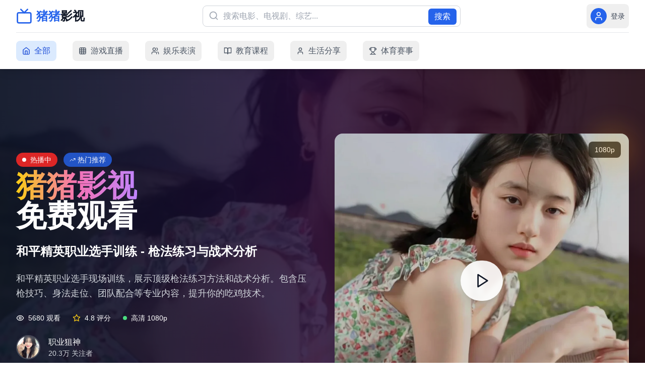

--- FILE ---
content_type: text/html; charset=UTF-8
request_url: https://37ask.com/xueyuan/show-547.aspx
body_size: 1770
content:
<!doctype html>
<html lang="zh-CN">
  <head>
    <meta charset="UTF-8" />
    <meta name="viewport" content="width=device-width, initial-scale=1.0" />
    <meta name="description" content="猪猪影视提供最新电影、免费影视大全、vip电影电视剧免费在线观看。高清画质，无广告，海量影视资源，支持手机和电脑观看。" />
    <meta name="keywords" content="猪猪影视,最新电影,免费影视,vip电影,电视剧免费观看,在线观看,高清影视,免费电影,电视剧大全,影视网站" />
    <meta name="author" content="猪猪影视" />
    <meta name="robots" content="index,follow" />
    <meta name="format-detection" content="telephone=no" />
    <meta http-equiv="X-UA-Compatible" content="IE=edge" />
    
    <!-- Open Graph / Facebook -->
    <meta property="og:type" content="website" />
    <meta property="og:url" content="https://zhuzhutv.com/" />
    <meta property="og:title" content="猪猪影视 - 最新电影_免费影视大全_vip电影电视剧免费在线观看" />
    <meta property="og:description" content="猪猪影视提供最新电影、免费影视大全、vip电影电视剧免费在线观看，高清画质无广告" />
    <meta property="og:image" content="/og-image.jpg" />
    
    <!-- Twitter -->
    <meta property="twitter:card" content="summary_large_image" />
    <meta property="twitter:url" content="https://zhuzhutv.com/" />
    <meta property="twitter:title" content="猪猪影视 - 最新电影免费观看" />
    <meta property="twitter:description" content="猪猪影视提供最新电影、免费影视大全、vip电影电视剧免费在线观看" />
    <meta property="twitter:image" content="/twitter-image.jpg" />
    
    <!-- 百度相关 -->
    <meta name="baidu-site-verification" content="codeva-placeholder" />
    <meta name="applicable-device" content="pc,mobile" />
    <meta name="MobileOptimized" content="width" />
    <meta name="HandheldFriendly" content="true" />
    
    <link rel="canonical" href="https://jingpin.tv/" />
    <link rel="canonical" href="https://zhuzhutv.com/" />
    <link rel="icon" type="image/x-icon" href="/favicon.ico" />
    <link rel="apple-touch-icon" sizes="180x180" href="/apple-touch-icon.png" />
    <link rel="icon" type="image/png" sizes="32x32" href="/favicon-32x32.png" />
    <link rel="icon" type="image/png" sizes="16x16" href="/favicon-16x16.png" />
    <link rel="manifest" href="/site.webmanifest" />
    
    <title>猪猪影视 - 最新电影_免费影视大全_vip电影电视剧免费在线观看</title>
    
    <!-- 预加载关键资源 -->
    <link rel="preload" href="[data-uri]" as="script" />
    
    <!-- 结构化数据 -->
    <script type="application/ld+json">
    {
      "@context": "https://schema.org",
      "@type": "WebSite",
      "name": "猪猪影视",
      "description": "最新电影、免费影视大全、vip电影电视剧免费在线观看平台",
      "url": "https://zhuzhutv.com/",
      "logo": "https://zhuzhutv.com/logo.jpg",
      "sameAs": [
        "https://weibo.com/zhuzhutv",
        "https://space.bilibili.com/zhuzhutv"
      ],
      "potentialAction": {
        "@type": "SearchAction",
        "target": "https://zhuzhutv.com/search?q={search_term_string}",
        "query-input": "required name=search_term_string"
      },
      "publisher": {
        "@type": "Organization",
        "@id": "https://zhuzhutv.com/#organization",
        "name": "猪猪影视",
        "url": "https://zhuzhutv.com/",
        "logo": {
          "@type": "ImageObject",
          "url": "https://zhuzhutv.com/logo.jpg"
        }
      }
    }
    </script>
    
    <script type="application/ld+json">
    {
      "@context": "https://schema.org",
      "@type": "VideoObject",
      "name": "猪猪影视平台",
      "description": "观看最新最热的电影电视剧内容",
      "thumbnailUrl": "https://zhuzhutv.com/thumbnail.jpg",
      "uploadDate": "2024-01-15",
      "duration": "PT0H0M0S",
      "contentUrl": "https://zhuzhutv.com/",
      "embedUrl": "https://zhuzhutv.com/embed"
    }
    </script>
    <script type="module" crossorigin src="/assets/index-9DMykadG.js"></script>
    <link rel="stylesheet" crossorigin href="/assets/index-DLQNYhK5.css">
  </head>
  <body>
    <div id="root"></div>
    
    <!-- 51LA统计代码 -->
    <script charset="UTF-8" id="LA_COLLECT" src="//sdk.51.la/js-sdk-pro.min.js"></script>
    <script>LA.init({id:"3N4PjBZqdNy7rEVC",ck:"3N4PjBZqdNy7rEVC"})</script>
    
    <!-- 百度统计代码位置预留 -->
    <script>
    // 百度统计代码
    var _hmt = _hmt || [];
    (function() {
      var hm = document.createElement("script");
      hm.src = "https://hm.baidu.com/hm.js?your-baidu-analytics-id";
      var s = document.getElementsByTagName("script")[0]; 
      s.parentNode.insertBefore(hm, s);
    })();
    </script>
  <script defer src="https://static.cloudflareinsights.com/beacon.min.js/vcd15cbe7772f49c399c6a5babf22c1241717689176015" integrity="sha512-ZpsOmlRQV6y907TI0dKBHq9Md29nnaEIPlkf84rnaERnq6zvWvPUqr2ft8M1aS28oN72PdrCzSjY4U6VaAw1EQ==" data-cf-beacon='{"version":"2024.11.0","token":"1c16f0714fc04205b568ed3a460a53d9","r":1,"server_timing":{"name":{"cfCacheStatus":true,"cfEdge":true,"cfExtPri":true,"cfL4":true,"cfOrigin":true,"cfSpeedBrain":true},"location_startswith":null}}' crossorigin="anonymous"></script>
</body>
</html>

--- FILE ---
content_type: application/javascript; charset=UTF-8
request_url: https://37ask.com/assets/index-9DMykadG.js
body_size: 60663
content:
(function(){const t=document.createElement("link").relList;if(t&&t.supports&&t.supports("modulepreload"))return;for(const l of document.querySelectorAll('link[rel="modulepreload"]'))r(l);new MutationObserver(l=>{for(const i of l)if(i.type==="childList")for(const o of i.addedNodes)o.tagName==="LINK"&&o.rel==="modulepreload"&&r(o)}).observe(document,{childList:!0,subtree:!0});function n(l){const i={};return l.integrity&&(i.integrity=l.integrity),l.referrerPolicy&&(i.referrerPolicy=l.referrerPolicy),l.crossOrigin==="use-credentials"?i.credentials="include":l.crossOrigin==="anonymous"?i.credentials="omit":i.credentials="same-origin",i}function r(l){if(l.ep)return;l.ep=!0;const i=n(l);fetch(l.href,i)}})();var Xs={exports:{}},sl={},Gs={exports:{}},M={};/**
 * @license React
 * react.production.min.js
 *
 * Copyright (c) Facebook, Inc. and its affiliates.
 *
 * This source code is licensed under the MIT license found in the
 * LICENSE file in the root directory of this source tree.
 */var er=Symbol.for("react.element"),hc=Symbol.for("react.portal"),vc=Symbol.for("react.fragment"),gc=Symbol.for("react.strict_mode"),yc=Symbol.for("react.profiler"),xc=Symbol.for("react.provider"),wc=Symbol.for("react.context"),kc=Symbol.for("react.forward_ref"),Nc=Symbol.for("react.suspense"),jc=Symbol.for("react.memo"),Sc=Symbol.for("react.lazy"),Vo=Symbol.iterator;function Cc(e){return e===null||typeof e!="object"?null:(e=Vo&&e[Vo]||e["@@iterator"],typeof e=="function"?e:null)}var Js={isMounted:function(){return!1},enqueueForceUpdate:function(){},enqueueReplaceState:function(){},enqueueSetState:function(){}},ea=Object.assign,ta={};function dn(e,t,n){this.props=e,this.context=t,this.refs=ta,this.updater=n||Js}dn.prototype.isReactComponent={};dn.prototype.setState=function(e,t){if(typeof e!="object"&&typeof e!="function"&&e!=null)throw Error("setState(...): takes an object of state variables to update or a function which returns an object of state variables.");this.updater.enqueueSetState(this,e,t,"setState")};dn.prototype.forceUpdate=function(e){this.updater.enqueueForceUpdate(this,e,"forceUpdate")};function na(){}na.prototype=dn.prototype;function Bi(e,t,n){this.props=e,this.context=t,this.refs=ta,this.updater=n||Js}var Qi=Bi.prototype=new na;Qi.constructor=Bi;ea(Qi,dn.prototype);Qi.isPureReactComponent=!0;var Ao=Array.isArray,ra=Object.prototype.hasOwnProperty,Wi={current:null},la={key:!0,ref:!0,__self:!0,__source:!0};function ia(e,t,n){var r,l={},i=null,o=null;if(t!=null)for(r in t.ref!==void 0&&(o=t.ref),t.key!==void 0&&(i=""+t.key),t)ra.call(t,r)&&!la.hasOwnProperty(r)&&(l[r]=t[r]);var a=arguments.length-2;if(a===1)l.children=n;else if(1<a){for(var u=Array(a),d=0;d<a;d++)u[d]=arguments[d+2];l.children=u}if(e&&e.defaultProps)for(r in a=e.defaultProps,a)l[r]===void 0&&(l[r]=a[r]);return{$$typeof:er,type:e,key:i,ref:o,props:l,_owner:Wi.current}}function Ec(e,t){return{$$typeof:er,type:e.type,key:t,ref:e.ref,props:e.props,_owner:e._owner}}function Zi(e){return typeof e=="object"&&e!==null&&e.$$typeof===er}function Tc(e){var t={"=":"=0",":":"=2"};return"$"+e.replace(/[=:]/g,function(n){return t[n]})}var Ho=/\/+/g;function Cl(e,t){return typeof e=="object"&&e!==null&&e.key!=null?Tc(""+e.key):t.toString(36)}function Sr(e,t,n,r,l){var i=typeof e;(i==="undefined"||i==="boolean")&&(e=null);var o=!1;if(e===null)o=!0;else switch(i){case"string":case"number":o=!0;break;case"object":switch(e.$$typeof){case er:case hc:o=!0}}if(o)return o=e,l=l(o),e=r===""?"."+Cl(o,0):r,Ao(l)?(n="",e!=null&&(n=e.replace(Ho,"$&/")+"/"),Sr(l,t,n,"",function(d){return d})):l!=null&&(Zi(l)&&(l=Ec(l,n+(!l.key||o&&o.key===l.key?"":(""+l.key).replace(Ho,"$&/")+"/")+e)),t.push(l)),1;if(o=0,r=r===""?".":r+":",Ao(e))for(var a=0;a<e.length;a++){i=e[a];var u=r+Cl(i,a);o+=Sr(i,t,n,u,l)}else if(u=Cc(e),typeof u=="function")for(e=u.call(e),a=0;!(i=e.next()).done;)i=i.value,u=r+Cl(i,a++),o+=Sr(i,t,n,u,l);else if(i==="object")throw t=String(e),Error("Objects are not valid as a React child (found: "+(t==="[object Object]"?"object with keys {"+Object.keys(e).join(", ")+"}":t)+"). If you meant to render a collection of children, use an array instead.");return o}function sr(e,t,n){if(e==null)return e;var r=[],l=0;return Sr(e,r,"","",function(i){return t.call(n,i,l++)}),r}function _c(e){if(e._status===-1){var t=e._result;t=t(),t.then(function(n){(e._status===0||e._status===-1)&&(e._status=1,e._result=n)},function(n){(e._status===0||e._status===-1)&&(e._status=2,e._result=n)}),e._status===-1&&(e._status=0,e._result=t)}if(e._status===1)return e._result.default;throw e._result}var de={current:null},Cr={transition:null},Lc={ReactCurrentDispatcher:de,ReactCurrentBatchConfig:Cr,ReactCurrentOwner:Wi};function oa(){throw Error("act(...) is not supported in production builds of React.")}M.Children={map:sr,forEach:function(e,t,n){sr(e,function(){t.apply(this,arguments)},n)},count:function(e){var t=0;return sr(e,function(){t++}),t},toArray:function(e){return sr(e,function(t){return t})||[]},only:function(e){if(!Zi(e))throw Error("React.Children.only expected to receive a single React element child.");return e}};M.Component=dn;M.Fragment=vc;M.Profiler=yc;M.PureComponent=Bi;M.StrictMode=gc;M.Suspense=Nc;M.__SECRET_INTERNALS_DO_NOT_USE_OR_YOU_WILL_BE_FIRED=Lc;M.act=oa;M.cloneElement=function(e,t,n){if(e==null)throw Error("React.cloneElement(...): The argument must be a React element, but you passed "+e+".");var r=ea({},e.props),l=e.key,i=e.ref,o=e._owner;if(t!=null){if(t.ref!==void 0&&(i=t.ref,o=Wi.current),t.key!==void 0&&(l=""+t.key),e.type&&e.type.defaultProps)var a=e.type.defaultProps;for(u in t)ra.call(t,u)&&!la.hasOwnProperty(u)&&(r[u]=t[u]===void 0&&a!==void 0?a[u]:t[u])}var u=arguments.length-2;if(u===1)r.children=n;else if(1<u){a=Array(u);for(var d=0;d<u;d++)a[d]=arguments[d+2];r.children=a}return{$$typeof:er,type:e.type,key:l,ref:i,props:r,_owner:o}};M.createContext=function(e){return e={$$typeof:wc,_currentValue:e,_currentValue2:e,_threadCount:0,Provider:null,Consumer:null,_defaultValue:null,_globalName:null},e.Provider={$$typeof:xc,_context:e},e.Consumer=e};M.createElement=ia;M.createFactory=function(e){var t=ia.bind(null,e);return t.type=e,t};M.createRef=function(){return{current:null}};M.forwardRef=function(e){return{$$typeof:kc,render:e}};M.isValidElement=Zi;M.lazy=function(e){return{$$typeof:Sc,_payload:{_status:-1,_result:e},_init:_c}};M.memo=function(e,t){return{$$typeof:jc,type:e,compare:t===void 0?null:t}};M.startTransition=function(e){var t=Cr.transition;Cr.transition={};try{e()}finally{Cr.transition=t}};M.unstable_act=oa;M.useCallback=function(e,t){return de.current.useCallback(e,t)};M.useContext=function(e){return de.current.useContext(e)};M.useDebugValue=function(){};M.useDeferredValue=function(e){return de.current.useDeferredValue(e)};M.useEffect=function(e,t){return de.current.useEffect(e,t)};M.useId=function(){return de.current.useId()};M.useImperativeHandle=function(e,t,n){return de.current.useImperativeHandle(e,t,n)};M.useInsertionEffect=function(e,t){return de.current.useInsertionEffect(e,t)};M.useLayoutEffect=function(e,t){return de.current.useLayoutEffect(e,t)};M.useMemo=function(e,t){return de.current.useMemo(e,t)};M.useReducer=function(e,t,n){return de.current.useReducer(e,t,n)};M.useRef=function(e){return de.current.useRef(e)};M.useState=function(e){return de.current.useState(e)};M.useSyncExternalStore=function(e,t,n){return de.current.useSyncExternalStore(e,t,n)};M.useTransition=function(){return de.current.useTransition()};M.version="18.3.1";Gs.exports=M;var F=Gs.exports;/**
 * @license React
 * react-jsx-runtime.production.min.js
 *
 * Copyright (c) Facebook, Inc. and its affiliates.
 *
 * This source code is licensed under the MIT license found in the
 * LICENSE file in the root directory of this source tree.
 */var Pc=F,zc=Symbol.for("react.element"),Mc=Symbol.for("react.fragment"),Rc=Object.prototype.hasOwnProperty,Fc=Pc.__SECRET_INTERNALS_DO_NOT_USE_OR_YOU_WILL_BE_FIRED.ReactCurrentOwner,Oc={key:!0,ref:!0,__self:!0,__source:!0};function sa(e,t,n){var r,l={},i=null,o=null;n!==void 0&&(i=""+n),t.key!==void 0&&(i=""+t.key),t.ref!==void 0&&(o=t.ref);for(r in t)Rc.call(t,r)&&!Oc.hasOwnProperty(r)&&(l[r]=t[r]);if(e&&e.defaultProps)for(r in t=e.defaultProps,t)l[r]===void 0&&(l[r]=t[r]);return{$$typeof:zc,type:e,key:i,ref:o,props:l,_owner:Fc.current}}sl.Fragment=Mc;sl.jsx=sa;sl.jsxs=sa;Xs.exports=sl;var s=Xs.exports,aa={exports:{}},je={},ua={exports:{}},ca={};/**
 * @license React
 * scheduler.production.min.js
 *
 * Copyright (c) Facebook, Inc. and its affiliates.
 *
 * This source code is licensed under the MIT license found in the
 * LICENSE file in the root directory of this source tree.
 */(function(e){function t(k,_){var L=k.length;k.push(_);e:for(;0<L;){var b=L-1>>>1,G=k[b];if(0<l(G,_))k[b]=_,k[L]=G,L=b;else break e}}function n(k){return k.length===0?null:k[0]}function r(k){if(k.length===0)return null;var _=k[0],L=k.pop();if(L!==_){k[0]=L;e:for(var b=0,G=k.length,ir=G>>>1;b<ir;){var kt=2*(b+1)-1,Sl=k[kt],Nt=kt+1,or=k[Nt];if(0>l(Sl,L))Nt<G&&0>l(or,Sl)?(k[b]=or,k[Nt]=L,b=Nt):(k[b]=Sl,k[kt]=L,b=kt);else if(Nt<G&&0>l(or,L))k[b]=or,k[Nt]=L,b=Nt;else break e}}return _}function l(k,_){var L=k.sortIndex-_.sortIndex;return L!==0?L:k.id-_.id}if(typeof performance=="object"&&typeof performance.now=="function"){var i=performance;e.unstable_now=function(){return i.now()}}else{var o=Date,a=o.now();e.unstable_now=function(){return o.now()-a}}var u=[],d=[],m=1,v=null,h=3,x=!1,w=!1,N=!1,I=typeof setTimeout=="function"?setTimeout:null,f=typeof clearTimeout=="function"?clearTimeout:null,c=typeof setImmediate<"u"?setImmediate:null;typeof navigator<"u"&&navigator.scheduling!==void 0&&navigator.scheduling.isInputPending!==void 0&&navigator.scheduling.isInputPending.bind(navigator.scheduling);function p(k){for(var _=n(d);_!==null;){if(_.callback===null)r(d);else if(_.startTime<=k)r(d),_.sortIndex=_.expirationTime,t(u,_);else break;_=n(d)}}function g(k){if(N=!1,p(k),!w)if(n(u)!==null)w=!0,z(j);else{var _=n(d);_!==null&&ae(g,_.startTime-k)}}function j(k,_){w=!1,N&&(N=!1,f(T),T=-1),x=!0;var L=h;try{for(p(_),v=n(u);v!==null&&(!(v.expirationTime>_)||k&&!ye());){var b=v.callback;if(typeof b=="function"){v.callback=null,h=v.priorityLevel;var G=b(v.expirationTime<=_);_=e.unstable_now(),typeof G=="function"?v.callback=G:v===n(u)&&r(u),p(_)}else r(u);v=n(u)}if(v!==null)var ir=!0;else{var kt=n(d);kt!==null&&ae(g,kt.startTime-_),ir=!1}return ir}finally{v=null,h=L,x=!1}}var C=!1,E=null,T=-1,H=5,P=-1;function ye(){return!(e.unstable_now()-P<H)}function xt(){if(E!==null){var k=e.unstable_now();P=k;var _=!0;try{_=E(!0,k)}finally{_?wt():(C=!1,E=null)}}else C=!1}var wt;if(typeof c=="function")wt=function(){c(xt)};else if(typeof MessageChannel<"u"){var mn=new MessageChannel,jl=mn.port2;mn.port1.onmessage=xt,wt=function(){jl.postMessage(null)}}else wt=function(){I(xt,0)};function z(k){E=k,C||(C=!0,wt())}function ae(k,_){T=I(function(){k(e.unstable_now())},_)}e.unstable_IdlePriority=5,e.unstable_ImmediatePriority=1,e.unstable_LowPriority=4,e.unstable_NormalPriority=3,e.unstable_Profiling=null,e.unstable_UserBlockingPriority=2,e.unstable_cancelCallback=function(k){k.callback=null},e.unstable_continueExecution=function(){w||x||(w=!0,z(j))},e.unstable_forceFrameRate=function(k){0>k||125<k?console.error("forceFrameRate takes a positive int between 0 and 125, forcing frame rates higher than 125 fps is not supported"):H=0<k?Math.floor(1e3/k):5},e.unstable_getCurrentPriorityLevel=function(){return h},e.unstable_getFirstCallbackNode=function(){return n(u)},e.unstable_next=function(k){switch(h){case 1:case 2:case 3:var _=3;break;default:_=h}var L=h;h=_;try{return k()}finally{h=L}},e.unstable_pauseExecution=function(){},e.unstable_requestPaint=function(){},e.unstable_runWithPriority=function(k,_){switch(k){case 1:case 2:case 3:case 4:case 5:break;default:k=3}var L=h;h=k;try{return _()}finally{h=L}},e.unstable_scheduleCallback=function(k,_,L){var b=e.unstable_now();switch(typeof L=="object"&&L!==null?(L=L.delay,L=typeof L=="number"&&0<L?b+L:b):L=b,k){case 1:var G=-1;break;case 2:G=250;break;case 5:G=1073741823;break;case 4:G=1e4;break;default:G=5e3}return G=L+G,k={id:m++,callback:_,priorityLevel:k,startTime:L,expirationTime:G,sortIndex:-1},L>b?(k.sortIndex=L,t(d,k),n(u)===null&&k===n(d)&&(N?(f(T),T=-1):N=!0,ae(g,L-b))):(k.sortIndex=G,t(u,k),w||x||(w=!0,z(j))),k},e.unstable_shouldYield=ye,e.unstable_wrapCallback=function(k){var _=h;return function(){var L=h;h=_;try{return k.apply(this,arguments)}finally{h=L}}}})(ca);ua.exports=ca;var Uc=ua.exports;/**
 * @license React
 * react-dom.production.min.js
 *
 * Copyright (c) Facebook, Inc. and its affiliates.
 *
 * This source code is licensed under the MIT license found in the
 * LICENSE file in the root directory of this source tree.
 */var Ic=F,Ne=Uc;function y(e){for(var t="https://reactjs.org/docs/error-decoder.html?invariant="+e,n=1;n<arguments.length;n++)t+="&args[]="+encodeURIComponent(arguments[n]);return"Minified React error #"+e+"; visit "+t+" for the full message or use the non-minified dev environment for full errors and additional helpful warnings."}var da=new Set,Un={};function Ot(e,t){rn(e,t),rn(e+"Capture",t)}function rn(e,t){for(Un[e]=t,e=0;e<t.length;e++)da.add(t[e])}var qe=!(typeof window>"u"||typeof window.document>"u"||typeof window.document.createElement>"u"),Xl=Object.prototype.hasOwnProperty,Dc=/^[:A-Z_a-z\u00C0-\u00D6\u00D8-\u00F6\u00F8-\u02FF\u0370-\u037D\u037F-\u1FFF\u200C-\u200D\u2070-\u218F\u2C00-\u2FEF\u3001-\uD7FF\uF900-\uFDCF\uFDF0-\uFFFD][:A-Z_a-z\u00C0-\u00D6\u00D8-\u00F6\u00F8-\u02FF\u0370-\u037D\u037F-\u1FFF\u200C-\u200D\u2070-\u218F\u2C00-\u2FEF\u3001-\uD7FF\uF900-\uFDCF\uFDF0-\uFFFD\-.0-9\u00B7\u0300-\u036F\u203F-\u2040]*$/,Bo={},Qo={};function $c(e){return Xl.call(Qo,e)?!0:Xl.call(Bo,e)?!1:Dc.test(e)?Qo[e]=!0:(Bo[e]=!0,!1)}function Vc(e,t,n,r){if(n!==null&&n.type===0)return!1;switch(typeof t){case"function":case"symbol":return!0;case"boolean":return r?!1:n!==null?!n.acceptsBooleans:(e=e.toLowerCase().slice(0,5),e!=="data-"&&e!=="aria-");default:return!1}}function Ac(e,t,n,r){if(t===null||typeof t>"u"||Vc(e,t,n,r))return!0;if(r)return!1;if(n!==null)switch(n.type){case 3:return!t;case 4:return t===!1;case 5:return isNaN(t);case 6:return isNaN(t)||1>t}return!1}function fe(e,t,n,r,l,i,o){this.acceptsBooleans=t===2||t===3||t===4,this.attributeName=r,this.attributeNamespace=l,this.mustUseProperty=n,this.propertyName=e,this.type=t,this.sanitizeURL=i,this.removeEmptyString=o}var re={};"children dangerouslySetInnerHTML defaultValue defaultChecked innerHTML suppressContentEditableWarning suppressHydrationWarning style".split(" ").forEach(function(e){re[e]=new fe(e,0,!1,e,null,!1,!1)});[["acceptCharset","accept-charset"],["className","class"],["htmlFor","for"],["httpEquiv","http-equiv"]].forEach(function(e){var t=e[0];re[t]=new fe(t,1,!1,e[1],null,!1,!1)});["contentEditable","draggable","spellCheck","value"].forEach(function(e){re[e]=new fe(e,2,!1,e.toLowerCase(),null,!1,!1)});["autoReverse","externalResourcesRequired","focusable","preserveAlpha"].forEach(function(e){re[e]=new fe(e,2,!1,e,null,!1,!1)});"allowFullScreen async autoFocus autoPlay controls default defer disabled disablePictureInPicture disableRemotePlayback formNoValidate hidden loop noModule noValidate open playsInline readOnly required reversed scoped seamless itemScope".split(" ").forEach(function(e){re[e]=new fe(e,3,!1,e.toLowerCase(),null,!1,!1)});["checked","multiple","muted","selected"].forEach(function(e){re[e]=new fe(e,3,!0,e,null,!1,!1)});["capture","download"].forEach(function(e){re[e]=new fe(e,4,!1,e,null,!1,!1)});["cols","rows","size","span"].forEach(function(e){re[e]=new fe(e,6,!1,e,null,!1,!1)});["rowSpan","start"].forEach(function(e){re[e]=new fe(e,5,!1,e.toLowerCase(),null,!1,!1)});var bi=/[\-:]([a-z])/g;function qi(e){return e[1].toUpperCase()}"accent-height alignment-baseline arabic-form baseline-shift cap-height clip-path clip-rule color-interpolation color-interpolation-filters color-profile color-rendering dominant-baseline enable-background fill-opacity fill-rule flood-color flood-opacity font-family font-size font-size-adjust font-stretch font-style font-variant font-weight glyph-name glyph-orientation-horizontal glyph-orientation-vertical horiz-adv-x horiz-origin-x image-rendering letter-spacing lighting-color marker-end marker-mid marker-start overline-position overline-thickness paint-order panose-1 pointer-events rendering-intent shape-rendering stop-color stop-opacity strikethrough-position strikethrough-thickness stroke-dasharray stroke-dashoffset stroke-linecap stroke-linejoin stroke-miterlimit stroke-opacity stroke-width text-anchor text-decoration text-rendering underline-position underline-thickness unicode-bidi unicode-range units-per-em v-alphabetic v-hanging v-ideographic v-mathematical vector-effect vert-adv-y vert-origin-x vert-origin-y word-spacing writing-mode xmlns:xlink x-height".split(" ").forEach(function(e){var t=e.replace(bi,qi);re[t]=new fe(t,1,!1,e,null,!1,!1)});"xlink:actuate xlink:arcrole xlink:role xlink:show xlink:title xlink:type".split(" ").forEach(function(e){var t=e.replace(bi,qi);re[t]=new fe(t,1,!1,e,"http://www.w3.org/1999/xlink",!1,!1)});["xml:base","xml:lang","xml:space"].forEach(function(e){var t=e.replace(bi,qi);re[t]=new fe(t,1,!1,e,"http://www.w3.org/XML/1998/namespace",!1,!1)});["tabIndex","crossOrigin"].forEach(function(e){re[e]=new fe(e,1,!1,e.toLowerCase(),null,!1,!1)});re.xlinkHref=new fe("xlinkHref",1,!1,"xlink:href","http://www.w3.org/1999/xlink",!0,!1);["src","href","action","formAction"].forEach(function(e){re[e]=new fe(e,1,!1,e.toLowerCase(),null,!0,!0)});function Ki(e,t,n,r){var l=re.hasOwnProperty(t)?re[t]:null;(l!==null?l.type!==0:r||!(2<t.length)||t[0]!=="o"&&t[0]!=="O"||t[1]!=="n"&&t[1]!=="N")&&(Ac(t,n,l,r)&&(n=null),r||l===null?$c(t)&&(n===null?e.removeAttribute(t):e.setAttribute(t,""+n)):l.mustUseProperty?e[l.propertyName]=n===null?l.type===3?!1:"":n:(t=l.attributeName,r=l.attributeNamespace,n===null?e.removeAttribute(t):(l=l.type,n=l===3||l===4&&n===!0?"":""+n,r?e.setAttributeNS(r,t,n):e.setAttribute(t,n))))}var Ge=Ic.__SECRET_INTERNALS_DO_NOT_USE_OR_YOU_WILL_BE_FIRED,ar=Symbol.for("react.element"),Dt=Symbol.for("react.portal"),$t=Symbol.for("react.fragment"),Yi=Symbol.for("react.strict_mode"),Gl=Symbol.for("react.profiler"),fa=Symbol.for("react.provider"),pa=Symbol.for("react.context"),Xi=Symbol.for("react.forward_ref"),Jl=Symbol.for("react.suspense"),ei=Symbol.for("react.suspense_list"),Gi=Symbol.for("react.memo"),et=Symbol.for("react.lazy"),ma=Symbol.for("react.offscreen"),Wo=Symbol.iterator;function hn(e){return e===null||typeof e!="object"?null:(e=Wo&&e[Wo]||e["@@iterator"],typeof e=="function"?e:null)}var W=Object.assign,El;function jn(e){if(El===void 0)try{throw Error()}catch(n){var t=n.stack.trim().match(/\n( *(at )?)/);El=t&&t[1]||""}return`
`+El+e}var Tl=!1;function _l(e,t){if(!e||Tl)return"";Tl=!0;var n=Error.prepareStackTrace;Error.prepareStackTrace=void 0;try{if(t)if(t=function(){throw Error()},Object.defineProperty(t.prototype,"props",{set:function(){throw Error()}}),typeof Reflect=="object"&&Reflect.construct){try{Reflect.construct(t,[])}catch(d){var r=d}Reflect.construct(e,[],t)}else{try{t.call()}catch(d){r=d}e.call(t.prototype)}else{try{throw Error()}catch(d){r=d}e()}}catch(d){if(d&&r&&typeof d.stack=="string"){for(var l=d.stack.split(`
`),i=r.stack.split(`
`),o=l.length-1,a=i.length-1;1<=o&&0<=a&&l[o]!==i[a];)a--;for(;1<=o&&0<=a;o--,a--)if(l[o]!==i[a]){if(o!==1||a!==1)do if(o--,a--,0>a||l[o]!==i[a]){var u=`
`+l[o].replace(" at new "," at ");return e.displayName&&u.includes("<anonymous>")&&(u=u.replace("<anonymous>",e.displayName)),u}while(1<=o&&0<=a);break}}}finally{Tl=!1,Error.prepareStackTrace=n}return(e=e?e.displayName||e.name:"")?jn(e):""}function Hc(e){switch(e.tag){case 5:return jn(e.type);case 16:return jn("Lazy");case 13:return jn("Suspense");case 19:return jn("SuspenseList");case 0:case 2:case 15:return e=_l(e.type,!1),e;case 11:return e=_l(e.type.render,!1),e;case 1:return e=_l(e.type,!0),e;default:return""}}function ti(e){if(e==null)return null;if(typeof e=="function")return e.displayName||e.name||null;if(typeof e=="string")return e;switch(e){case $t:return"Fragment";case Dt:return"Portal";case Gl:return"Profiler";case Yi:return"StrictMode";case Jl:return"Suspense";case ei:return"SuspenseList"}if(typeof e=="object")switch(e.$$typeof){case pa:return(e.displayName||"Context")+".Consumer";case fa:return(e._context.displayName||"Context")+".Provider";case Xi:var t=e.render;return e=e.displayName,e||(e=t.displayName||t.name||"",e=e!==""?"ForwardRef("+e+")":"ForwardRef"),e;case Gi:return t=e.displayName||null,t!==null?t:ti(e.type)||"Memo";case et:t=e._payload,e=e._init;try{return ti(e(t))}catch{}}return null}function Bc(e){var t=e.type;switch(e.tag){case 24:return"Cache";case 9:return(t.displayName||"Context")+".Consumer";case 10:return(t._context.displayName||"Context")+".Provider";case 18:return"DehydratedFragment";case 11:return e=t.render,e=e.displayName||e.name||"",t.displayName||(e!==""?"ForwardRef("+e+")":"ForwardRef");case 7:return"Fragment";case 5:return t;case 4:return"Portal";case 3:return"Root";case 6:return"Text";case 16:return ti(t);case 8:return t===Yi?"StrictMode":"Mode";case 22:return"Offscreen";case 12:return"Profiler";case 21:return"Scope";case 13:return"Suspense";case 19:return"SuspenseList";case 25:return"TracingMarker";case 1:case 0:case 17:case 2:case 14:case 15:if(typeof t=="function")return t.displayName||t.name||null;if(typeof t=="string")return t}return null}function mt(e){switch(typeof e){case"boolean":case"number":case"string":case"undefined":return e;case"object":return e;default:return""}}function ha(e){var t=e.type;return(e=e.nodeName)&&e.toLowerCase()==="input"&&(t==="checkbox"||t==="radio")}function Qc(e){var t=ha(e)?"checked":"value",n=Object.getOwnPropertyDescriptor(e.constructor.prototype,t),r=""+e[t];if(!e.hasOwnProperty(t)&&typeof n<"u"&&typeof n.get=="function"&&typeof n.set=="function"){var l=n.get,i=n.set;return Object.defineProperty(e,t,{configurable:!0,get:function(){return l.call(this)},set:function(o){r=""+o,i.call(this,o)}}),Object.defineProperty(e,t,{enumerable:n.enumerable}),{getValue:function(){return r},setValue:function(o){r=""+o},stopTracking:function(){e._valueTracker=null,delete e[t]}}}}function ur(e){e._valueTracker||(e._valueTracker=Qc(e))}function va(e){if(!e)return!1;var t=e._valueTracker;if(!t)return!0;var n=t.getValue(),r="";return e&&(r=ha(e)?e.checked?"true":"false":e.value),e=r,e!==n?(t.setValue(e),!0):!1}function Ur(e){if(e=e||(typeof document<"u"?document:void 0),typeof e>"u")return null;try{return e.activeElement||e.body}catch{return e.body}}function ni(e,t){var n=t.checked;return W({},t,{defaultChecked:void 0,defaultValue:void 0,value:void 0,checked:n??e._wrapperState.initialChecked})}function Zo(e,t){var n=t.defaultValue==null?"":t.defaultValue,r=t.checked!=null?t.checked:t.defaultChecked;n=mt(t.value!=null?t.value:n),e._wrapperState={initialChecked:r,initialValue:n,controlled:t.type==="checkbox"||t.type==="radio"?t.checked!=null:t.value!=null}}function ga(e,t){t=t.checked,t!=null&&Ki(e,"checked",t,!1)}function ri(e,t){ga(e,t);var n=mt(t.value),r=t.type;if(n!=null)r==="number"?(n===0&&e.value===""||e.value!=n)&&(e.value=""+n):e.value!==""+n&&(e.value=""+n);else if(r==="submit"||r==="reset"){e.removeAttribute("value");return}t.hasOwnProperty("value")?li(e,t.type,n):t.hasOwnProperty("defaultValue")&&li(e,t.type,mt(t.defaultValue)),t.checked==null&&t.defaultChecked!=null&&(e.defaultChecked=!!t.defaultChecked)}function bo(e,t,n){if(t.hasOwnProperty("value")||t.hasOwnProperty("defaultValue")){var r=t.type;if(!(r!=="submit"&&r!=="reset"||t.value!==void 0&&t.value!==null))return;t=""+e._wrapperState.initialValue,n||t===e.value||(e.value=t),e.defaultValue=t}n=e.name,n!==""&&(e.name=""),e.defaultChecked=!!e._wrapperState.initialChecked,n!==""&&(e.name=n)}function li(e,t,n){(t!=="number"||Ur(e.ownerDocument)!==e)&&(n==null?e.defaultValue=""+e._wrapperState.initialValue:e.defaultValue!==""+n&&(e.defaultValue=""+n))}var Sn=Array.isArray;function Yt(e,t,n,r){if(e=e.options,t){t={};for(var l=0;l<n.length;l++)t["$"+n[l]]=!0;for(n=0;n<e.length;n++)l=t.hasOwnProperty("$"+e[n].value),e[n].selected!==l&&(e[n].selected=l),l&&r&&(e[n].defaultSelected=!0)}else{for(n=""+mt(n),t=null,l=0;l<e.length;l++){if(e[l].value===n){e[l].selected=!0,r&&(e[l].defaultSelected=!0);return}t!==null||e[l].disabled||(t=e[l])}t!==null&&(t.selected=!0)}}function ii(e,t){if(t.dangerouslySetInnerHTML!=null)throw Error(y(91));return W({},t,{value:void 0,defaultValue:void 0,children:""+e._wrapperState.initialValue})}function qo(e,t){var n=t.value;if(n==null){if(n=t.children,t=t.defaultValue,n!=null){if(t!=null)throw Error(y(92));if(Sn(n)){if(1<n.length)throw Error(y(93));n=n[0]}t=n}t==null&&(t=""),n=t}e._wrapperState={initialValue:mt(n)}}function ya(e,t){var n=mt(t.value),r=mt(t.defaultValue);n!=null&&(n=""+n,n!==e.value&&(e.value=n),t.defaultValue==null&&e.defaultValue!==n&&(e.defaultValue=n)),r!=null&&(e.defaultValue=""+r)}function Ko(e){var t=e.textContent;t===e._wrapperState.initialValue&&t!==""&&t!==null&&(e.value=t)}function xa(e){switch(e){case"svg":return"http://www.w3.org/2000/svg";case"math":return"http://www.w3.org/1998/Math/MathML";default:return"http://www.w3.org/1999/xhtml"}}function oi(e,t){return e==null||e==="http://www.w3.org/1999/xhtml"?xa(t):e==="http://www.w3.org/2000/svg"&&t==="foreignObject"?"http://www.w3.org/1999/xhtml":e}var cr,wa=function(e){return typeof MSApp<"u"&&MSApp.execUnsafeLocalFunction?function(t,n,r,l){MSApp.execUnsafeLocalFunction(function(){return e(t,n,r,l)})}:e}(function(e,t){if(e.namespaceURI!=="http://www.w3.org/2000/svg"||"innerHTML"in e)e.innerHTML=t;else{for(cr=cr||document.createElement("div"),cr.innerHTML="<svg>"+t.valueOf().toString()+"</svg>",t=cr.firstChild;e.firstChild;)e.removeChild(e.firstChild);for(;t.firstChild;)e.appendChild(t.firstChild)}});function In(e,t){if(t){var n=e.firstChild;if(n&&n===e.lastChild&&n.nodeType===3){n.nodeValue=t;return}}e.textContent=t}var Tn={animationIterationCount:!0,aspectRatio:!0,borderImageOutset:!0,borderImageSlice:!0,borderImageWidth:!0,boxFlex:!0,boxFlexGroup:!0,boxOrdinalGroup:!0,columnCount:!0,columns:!0,flex:!0,flexGrow:!0,flexPositive:!0,flexShrink:!0,flexNegative:!0,flexOrder:!0,gridArea:!0,gridRow:!0,gridRowEnd:!0,gridRowSpan:!0,gridRowStart:!0,gridColumn:!0,gridColumnEnd:!0,gridColumnSpan:!0,gridColumnStart:!0,fontWeight:!0,lineClamp:!0,lineHeight:!0,opacity:!0,order:!0,orphans:!0,tabSize:!0,widows:!0,zIndex:!0,zoom:!0,fillOpacity:!0,floodOpacity:!0,stopOpacity:!0,strokeDasharray:!0,strokeDashoffset:!0,strokeMiterlimit:!0,strokeOpacity:!0,strokeWidth:!0},Wc=["Webkit","ms","Moz","O"];Object.keys(Tn).forEach(function(e){Wc.forEach(function(t){t=t+e.charAt(0).toUpperCase()+e.substring(1),Tn[t]=Tn[e]})});function ka(e,t,n){return t==null||typeof t=="boolean"||t===""?"":n||typeof t!="number"||t===0||Tn.hasOwnProperty(e)&&Tn[e]?(""+t).trim():t+"px"}function Na(e,t){e=e.style;for(var n in t)if(t.hasOwnProperty(n)){var r=n.indexOf("--")===0,l=ka(n,t[n],r);n==="float"&&(n="cssFloat"),r?e.setProperty(n,l):e[n]=l}}var Zc=W({menuitem:!0},{area:!0,base:!0,br:!0,col:!0,embed:!0,hr:!0,img:!0,input:!0,keygen:!0,link:!0,meta:!0,param:!0,source:!0,track:!0,wbr:!0});function si(e,t){if(t){if(Zc[e]&&(t.children!=null||t.dangerouslySetInnerHTML!=null))throw Error(y(137,e));if(t.dangerouslySetInnerHTML!=null){if(t.children!=null)throw Error(y(60));if(typeof t.dangerouslySetInnerHTML!="object"||!("__html"in t.dangerouslySetInnerHTML))throw Error(y(61))}if(t.style!=null&&typeof t.style!="object")throw Error(y(62))}}function ai(e,t){if(e.indexOf("-")===-1)return typeof t.is=="string";switch(e){case"annotation-xml":case"color-profile":case"font-face":case"font-face-src":case"font-face-uri":case"font-face-format":case"font-face-name":case"missing-glyph":return!1;default:return!0}}var ui=null;function Ji(e){return e=e.target||e.srcElement||window,e.correspondingUseElement&&(e=e.correspondingUseElement),e.nodeType===3?e.parentNode:e}var ci=null,Xt=null,Gt=null;function Yo(e){if(e=rr(e)){if(typeof ci!="function")throw Error(y(280));var t=e.stateNode;t&&(t=fl(t),ci(e.stateNode,e.type,t))}}function ja(e){Xt?Gt?Gt.push(e):Gt=[e]:Xt=e}function Sa(){if(Xt){var e=Xt,t=Gt;if(Gt=Xt=null,Yo(e),t)for(e=0;e<t.length;e++)Yo(t[e])}}function Ca(e,t){return e(t)}function Ea(){}var Ll=!1;function Ta(e,t,n){if(Ll)return e(t,n);Ll=!0;try{return Ca(e,t,n)}finally{Ll=!1,(Xt!==null||Gt!==null)&&(Ea(),Sa())}}function Dn(e,t){var n=e.stateNode;if(n===null)return null;var r=fl(n);if(r===null)return null;n=r[t];e:switch(t){case"onClick":case"onClickCapture":case"onDoubleClick":case"onDoubleClickCapture":case"onMouseDown":case"onMouseDownCapture":case"onMouseMove":case"onMouseMoveCapture":case"onMouseUp":case"onMouseUpCapture":case"onMouseEnter":(r=!r.disabled)||(e=e.type,r=!(e==="button"||e==="input"||e==="select"||e==="textarea")),e=!r;break e;default:e=!1}if(e)return null;if(n&&typeof n!="function")throw Error(y(231,t,typeof n));return n}var di=!1;if(qe)try{var vn={};Object.defineProperty(vn,"passive",{get:function(){di=!0}}),window.addEventListener("test",vn,vn),window.removeEventListener("test",vn,vn)}catch{di=!1}function bc(e,t,n,r,l,i,o,a,u){var d=Array.prototype.slice.call(arguments,3);try{t.apply(n,d)}catch(m){this.onError(m)}}var _n=!1,Ir=null,Dr=!1,fi=null,qc={onError:function(e){_n=!0,Ir=e}};function Kc(e,t,n,r,l,i,o,a,u){_n=!1,Ir=null,bc.apply(qc,arguments)}function Yc(e,t,n,r,l,i,o,a,u){if(Kc.apply(this,arguments),_n){if(_n){var d=Ir;_n=!1,Ir=null}else throw Error(y(198));Dr||(Dr=!0,fi=d)}}function Ut(e){var t=e,n=e;if(e.alternate)for(;t.return;)t=t.return;else{e=t;do t=e,t.flags&4098&&(n=t.return),e=t.return;while(e)}return t.tag===3?n:null}function _a(e){if(e.tag===13){var t=e.memoizedState;if(t===null&&(e=e.alternate,e!==null&&(t=e.memoizedState)),t!==null)return t.dehydrated}return null}function Xo(e){if(Ut(e)!==e)throw Error(y(188))}function Xc(e){var t=e.alternate;if(!t){if(t=Ut(e),t===null)throw Error(y(188));return t!==e?null:e}for(var n=e,r=t;;){var l=n.return;if(l===null)break;var i=l.alternate;if(i===null){if(r=l.return,r!==null){n=r;continue}break}if(l.child===i.child){for(i=l.child;i;){if(i===n)return Xo(l),e;if(i===r)return Xo(l),t;i=i.sibling}throw Error(y(188))}if(n.return!==r.return)n=l,r=i;else{for(var o=!1,a=l.child;a;){if(a===n){o=!0,n=l,r=i;break}if(a===r){o=!0,r=l,n=i;break}a=a.sibling}if(!o){for(a=i.child;a;){if(a===n){o=!0,n=i,r=l;break}if(a===r){o=!0,r=i,n=l;break}a=a.sibling}if(!o)throw Error(y(189))}}if(n.alternate!==r)throw Error(y(190))}if(n.tag!==3)throw Error(y(188));return n.stateNode.current===n?e:t}function La(e){return e=Xc(e),e!==null?Pa(e):null}function Pa(e){if(e.tag===5||e.tag===6)return e;for(e=e.child;e!==null;){var t=Pa(e);if(t!==null)return t;e=e.sibling}return null}var za=Ne.unstable_scheduleCallback,Go=Ne.unstable_cancelCallback,Gc=Ne.unstable_shouldYield,Jc=Ne.unstable_requestPaint,q=Ne.unstable_now,ed=Ne.unstable_getCurrentPriorityLevel,eo=Ne.unstable_ImmediatePriority,Ma=Ne.unstable_UserBlockingPriority,$r=Ne.unstable_NormalPriority,td=Ne.unstable_LowPriority,Ra=Ne.unstable_IdlePriority,al=null,Ae=null;function nd(e){if(Ae&&typeof Ae.onCommitFiberRoot=="function")try{Ae.onCommitFiberRoot(al,e,void 0,(e.current.flags&128)===128)}catch{}}var Oe=Math.clz32?Math.clz32:id,rd=Math.log,ld=Math.LN2;function id(e){return e>>>=0,e===0?32:31-(rd(e)/ld|0)|0}var dr=64,fr=4194304;function Cn(e){switch(e&-e){case 1:return 1;case 2:return 2;case 4:return 4;case 8:return 8;case 16:return 16;case 32:return 32;case 64:case 128:case 256:case 512:case 1024:case 2048:case 4096:case 8192:case 16384:case 32768:case 65536:case 131072:case 262144:case 524288:case 1048576:case 2097152:return e&4194240;case 4194304:case 8388608:case 16777216:case 33554432:case 67108864:return e&130023424;case 134217728:return 134217728;case 268435456:return 268435456;case 536870912:return 536870912;case 1073741824:return 1073741824;default:return e}}function Vr(e,t){var n=e.pendingLanes;if(n===0)return 0;var r=0,l=e.suspendedLanes,i=e.pingedLanes,o=n&268435455;if(o!==0){var a=o&~l;a!==0?r=Cn(a):(i&=o,i!==0&&(r=Cn(i)))}else o=n&~l,o!==0?r=Cn(o):i!==0&&(r=Cn(i));if(r===0)return 0;if(t!==0&&t!==r&&!(t&l)&&(l=r&-r,i=t&-t,l>=i||l===16&&(i&4194240)!==0))return t;if(r&4&&(r|=n&16),t=e.entangledLanes,t!==0)for(e=e.entanglements,t&=r;0<t;)n=31-Oe(t),l=1<<n,r|=e[n],t&=~l;return r}function od(e,t){switch(e){case 1:case 2:case 4:return t+250;case 8:case 16:case 32:case 64:case 128:case 256:case 512:case 1024:case 2048:case 4096:case 8192:case 16384:case 32768:case 65536:case 131072:case 262144:case 524288:case 1048576:case 2097152:return t+5e3;case 4194304:case 8388608:case 16777216:case 33554432:case 67108864:return-1;case 134217728:case 268435456:case 536870912:case 1073741824:return-1;default:return-1}}function sd(e,t){for(var n=e.suspendedLanes,r=e.pingedLanes,l=e.expirationTimes,i=e.pendingLanes;0<i;){var o=31-Oe(i),a=1<<o,u=l[o];u===-1?(!(a&n)||a&r)&&(l[o]=od(a,t)):u<=t&&(e.expiredLanes|=a),i&=~a}}function pi(e){return e=e.pendingLanes&-1073741825,e!==0?e:e&1073741824?1073741824:0}function Fa(){var e=dr;return dr<<=1,!(dr&4194240)&&(dr=64),e}function Pl(e){for(var t=[],n=0;31>n;n++)t.push(e);return t}function tr(e,t,n){e.pendingLanes|=t,t!==536870912&&(e.suspendedLanes=0,e.pingedLanes=0),e=e.eventTimes,t=31-Oe(t),e[t]=n}function ad(e,t){var n=e.pendingLanes&~t;e.pendingLanes=t,e.suspendedLanes=0,e.pingedLanes=0,e.expiredLanes&=t,e.mutableReadLanes&=t,e.entangledLanes&=t,t=e.entanglements;var r=e.eventTimes;for(e=e.expirationTimes;0<n;){var l=31-Oe(n),i=1<<l;t[l]=0,r[l]=-1,e[l]=-1,n&=~i}}function to(e,t){var n=e.entangledLanes|=t;for(e=e.entanglements;n;){var r=31-Oe(n),l=1<<r;l&t|e[r]&t&&(e[r]|=t),n&=~l}}var O=0;function Oa(e){return e&=-e,1<e?4<e?e&268435455?16:536870912:4:1}var Ua,no,Ia,Da,$a,mi=!1,pr=[],ot=null,st=null,at=null,$n=new Map,Vn=new Map,nt=[],ud="mousedown mouseup touchcancel touchend touchstart auxclick dblclick pointercancel pointerdown pointerup dragend dragstart drop compositionend compositionstart keydown keypress keyup input textInput copy cut paste click change contextmenu reset submit".split(" ");function Jo(e,t){switch(e){case"focusin":case"focusout":ot=null;break;case"dragenter":case"dragleave":st=null;break;case"mouseover":case"mouseout":at=null;break;case"pointerover":case"pointerout":$n.delete(t.pointerId);break;case"gotpointercapture":case"lostpointercapture":Vn.delete(t.pointerId)}}function gn(e,t,n,r,l,i){return e===null||e.nativeEvent!==i?(e={blockedOn:t,domEventName:n,eventSystemFlags:r,nativeEvent:i,targetContainers:[l]},t!==null&&(t=rr(t),t!==null&&no(t)),e):(e.eventSystemFlags|=r,t=e.targetContainers,l!==null&&t.indexOf(l)===-1&&t.push(l),e)}function cd(e,t,n,r,l){switch(t){case"focusin":return ot=gn(ot,e,t,n,r,l),!0;case"dragenter":return st=gn(st,e,t,n,r,l),!0;case"mouseover":return at=gn(at,e,t,n,r,l),!0;case"pointerover":var i=l.pointerId;return $n.set(i,gn($n.get(i)||null,e,t,n,r,l)),!0;case"gotpointercapture":return i=l.pointerId,Vn.set(i,gn(Vn.get(i)||null,e,t,n,r,l)),!0}return!1}function Va(e){var t=Ct(e.target);if(t!==null){var n=Ut(t);if(n!==null){if(t=n.tag,t===13){if(t=_a(n),t!==null){e.blockedOn=t,$a(e.priority,function(){Ia(n)});return}}else if(t===3&&n.stateNode.current.memoizedState.isDehydrated){e.blockedOn=n.tag===3?n.stateNode.containerInfo:null;return}}}e.blockedOn=null}function Er(e){if(e.blockedOn!==null)return!1;for(var t=e.targetContainers;0<t.length;){var n=hi(e.domEventName,e.eventSystemFlags,t[0],e.nativeEvent);if(n===null){n=e.nativeEvent;var r=new n.constructor(n.type,n);ui=r,n.target.dispatchEvent(r),ui=null}else return t=rr(n),t!==null&&no(t),e.blockedOn=n,!1;t.shift()}return!0}function es(e,t,n){Er(e)&&n.delete(t)}function dd(){mi=!1,ot!==null&&Er(ot)&&(ot=null),st!==null&&Er(st)&&(st=null),at!==null&&Er(at)&&(at=null),$n.forEach(es),Vn.forEach(es)}function yn(e,t){e.blockedOn===t&&(e.blockedOn=null,mi||(mi=!0,Ne.unstable_scheduleCallback(Ne.unstable_NormalPriority,dd)))}function An(e){function t(l){return yn(l,e)}if(0<pr.length){yn(pr[0],e);for(var n=1;n<pr.length;n++){var r=pr[n];r.blockedOn===e&&(r.blockedOn=null)}}for(ot!==null&&yn(ot,e),st!==null&&yn(st,e),at!==null&&yn(at,e),$n.forEach(t),Vn.forEach(t),n=0;n<nt.length;n++)r=nt[n],r.blockedOn===e&&(r.blockedOn=null);for(;0<nt.length&&(n=nt[0],n.blockedOn===null);)Va(n),n.blockedOn===null&&nt.shift()}var Jt=Ge.ReactCurrentBatchConfig,Ar=!0;function fd(e,t,n,r){var l=O,i=Jt.transition;Jt.transition=null;try{O=1,ro(e,t,n,r)}finally{O=l,Jt.transition=i}}function pd(e,t,n,r){var l=O,i=Jt.transition;Jt.transition=null;try{O=4,ro(e,t,n,r)}finally{O=l,Jt.transition=i}}function ro(e,t,n,r){if(Ar){var l=hi(e,t,n,r);if(l===null)Vl(e,t,r,Hr,n),Jo(e,r);else if(cd(l,e,t,n,r))r.stopPropagation();else if(Jo(e,r),t&4&&-1<ud.indexOf(e)){for(;l!==null;){var i=rr(l);if(i!==null&&Ua(i),i=hi(e,t,n,r),i===null&&Vl(e,t,r,Hr,n),i===l)break;l=i}l!==null&&r.stopPropagation()}else Vl(e,t,r,null,n)}}var Hr=null;function hi(e,t,n,r){if(Hr=null,e=Ji(r),e=Ct(e),e!==null)if(t=Ut(e),t===null)e=null;else if(n=t.tag,n===13){if(e=_a(t),e!==null)return e;e=null}else if(n===3){if(t.stateNode.current.memoizedState.isDehydrated)return t.tag===3?t.stateNode.containerInfo:null;e=null}else t!==e&&(e=null);return Hr=e,null}function Aa(e){switch(e){case"cancel":case"click":case"close":case"contextmenu":case"copy":case"cut":case"auxclick":case"dblclick":case"dragend":case"dragstart":case"drop":case"focusin":case"focusout":case"input":case"invalid":case"keydown":case"keypress":case"keyup":case"mousedown":case"mouseup":case"paste":case"pause":case"play":case"pointercancel":case"pointerdown":case"pointerup":case"ratechange":case"reset":case"resize":case"seeked":case"submit":case"touchcancel":case"touchend":case"touchstart":case"volumechange":case"change":case"selectionchange":case"textInput":case"compositionstart":case"compositionend":case"compositionupdate":case"beforeblur":case"afterblur":case"beforeinput":case"blur":case"fullscreenchange":case"focus":case"hashchange":case"popstate":case"select":case"selectstart":return 1;case"drag":case"dragenter":case"dragexit":case"dragleave":case"dragover":case"mousemove":case"mouseout":case"mouseover":case"pointermove":case"pointerout":case"pointerover":case"scroll":case"toggle":case"touchmove":case"wheel":case"mouseenter":case"mouseleave":case"pointerenter":case"pointerleave":return 4;case"message":switch(ed()){case eo:return 1;case Ma:return 4;case $r:case td:return 16;case Ra:return 536870912;default:return 16}default:return 16}}var lt=null,lo=null,Tr=null;function Ha(){if(Tr)return Tr;var e,t=lo,n=t.length,r,l="value"in lt?lt.value:lt.textContent,i=l.length;for(e=0;e<n&&t[e]===l[e];e++);var o=n-e;for(r=1;r<=o&&t[n-r]===l[i-r];r++);return Tr=l.slice(e,1<r?1-r:void 0)}function _r(e){var t=e.keyCode;return"charCode"in e?(e=e.charCode,e===0&&t===13&&(e=13)):e=t,e===10&&(e=13),32<=e||e===13?e:0}function mr(){return!0}function ts(){return!1}function Se(e){function t(n,r,l,i,o){this._reactName=n,this._targetInst=l,this.type=r,this.nativeEvent=i,this.target=o,this.currentTarget=null;for(var a in e)e.hasOwnProperty(a)&&(n=e[a],this[a]=n?n(i):i[a]);return this.isDefaultPrevented=(i.defaultPrevented!=null?i.defaultPrevented:i.returnValue===!1)?mr:ts,this.isPropagationStopped=ts,this}return W(t.prototype,{preventDefault:function(){this.defaultPrevented=!0;var n=this.nativeEvent;n&&(n.preventDefault?n.preventDefault():typeof n.returnValue!="unknown"&&(n.returnValue=!1),this.isDefaultPrevented=mr)},stopPropagation:function(){var n=this.nativeEvent;n&&(n.stopPropagation?n.stopPropagation():typeof n.cancelBubble!="unknown"&&(n.cancelBubble=!0),this.isPropagationStopped=mr)},persist:function(){},isPersistent:mr}),t}var fn={eventPhase:0,bubbles:0,cancelable:0,timeStamp:function(e){return e.timeStamp||Date.now()},defaultPrevented:0,isTrusted:0},io=Se(fn),nr=W({},fn,{view:0,detail:0}),md=Se(nr),zl,Ml,xn,ul=W({},nr,{screenX:0,screenY:0,clientX:0,clientY:0,pageX:0,pageY:0,ctrlKey:0,shiftKey:0,altKey:0,metaKey:0,getModifierState:oo,button:0,buttons:0,relatedTarget:function(e){return e.relatedTarget===void 0?e.fromElement===e.srcElement?e.toElement:e.fromElement:e.relatedTarget},movementX:function(e){return"movementX"in e?e.movementX:(e!==xn&&(xn&&e.type==="mousemove"?(zl=e.screenX-xn.screenX,Ml=e.screenY-xn.screenY):Ml=zl=0,xn=e),zl)},movementY:function(e){return"movementY"in e?e.movementY:Ml}}),ns=Se(ul),hd=W({},ul,{dataTransfer:0}),vd=Se(hd),gd=W({},nr,{relatedTarget:0}),Rl=Se(gd),yd=W({},fn,{animationName:0,elapsedTime:0,pseudoElement:0}),xd=Se(yd),wd=W({},fn,{clipboardData:function(e){return"clipboardData"in e?e.clipboardData:window.clipboardData}}),kd=Se(wd),Nd=W({},fn,{data:0}),rs=Se(Nd),jd={Esc:"Escape",Spacebar:" ",Left:"ArrowLeft",Up:"ArrowUp",Right:"ArrowRight",Down:"ArrowDown",Del:"Delete",Win:"OS",Menu:"ContextMenu",Apps:"ContextMenu",Scroll:"ScrollLock",MozPrintableKey:"Unidentified"},Sd={8:"Backspace",9:"Tab",12:"Clear",13:"Enter",16:"Shift",17:"Control",18:"Alt",19:"Pause",20:"CapsLock",27:"Escape",32:" ",33:"PageUp",34:"PageDown",35:"End",36:"Home",37:"ArrowLeft",38:"ArrowUp",39:"ArrowRight",40:"ArrowDown",45:"Insert",46:"Delete",112:"F1",113:"F2",114:"F3",115:"F4",116:"F5",117:"F6",118:"F7",119:"F8",120:"F9",121:"F10",122:"F11",123:"F12",144:"NumLock",145:"ScrollLock",224:"Meta"},Cd={Alt:"altKey",Control:"ctrlKey",Meta:"metaKey",Shift:"shiftKey"};function Ed(e){var t=this.nativeEvent;return t.getModifierState?t.getModifierState(e):(e=Cd[e])?!!t[e]:!1}function oo(){return Ed}var Td=W({},nr,{key:function(e){if(e.key){var t=jd[e.key]||e.key;if(t!=="Unidentified")return t}return e.type==="keypress"?(e=_r(e),e===13?"Enter":String.fromCharCode(e)):e.type==="keydown"||e.type==="keyup"?Sd[e.keyCode]||"Unidentified":""},code:0,location:0,ctrlKey:0,shiftKey:0,altKey:0,metaKey:0,repeat:0,locale:0,getModifierState:oo,charCode:function(e){return e.type==="keypress"?_r(e):0},keyCode:function(e){return e.type==="keydown"||e.type==="keyup"?e.keyCode:0},which:function(e){return e.type==="keypress"?_r(e):e.type==="keydown"||e.type==="keyup"?e.keyCode:0}}),_d=Se(Td),Ld=W({},ul,{pointerId:0,width:0,height:0,pressure:0,tangentialPressure:0,tiltX:0,tiltY:0,twist:0,pointerType:0,isPrimary:0}),ls=Se(Ld),Pd=W({},nr,{touches:0,targetTouches:0,changedTouches:0,altKey:0,metaKey:0,ctrlKey:0,shiftKey:0,getModifierState:oo}),zd=Se(Pd),Md=W({},fn,{propertyName:0,elapsedTime:0,pseudoElement:0}),Rd=Se(Md),Fd=W({},ul,{deltaX:function(e){return"deltaX"in e?e.deltaX:"wheelDeltaX"in e?-e.wheelDeltaX:0},deltaY:function(e){return"deltaY"in e?e.deltaY:"wheelDeltaY"in e?-e.wheelDeltaY:"wheelDelta"in e?-e.wheelDelta:0},deltaZ:0,deltaMode:0}),Od=Se(Fd),Ud=[9,13,27,32],so=qe&&"CompositionEvent"in window,Ln=null;qe&&"documentMode"in document&&(Ln=document.documentMode);var Id=qe&&"TextEvent"in window&&!Ln,Ba=qe&&(!so||Ln&&8<Ln&&11>=Ln),is=" ",os=!1;function Qa(e,t){switch(e){case"keyup":return Ud.indexOf(t.keyCode)!==-1;case"keydown":return t.keyCode!==229;case"keypress":case"mousedown":case"focusout":return!0;default:return!1}}function Wa(e){return e=e.detail,typeof e=="object"&&"data"in e?e.data:null}var Vt=!1;function Dd(e,t){switch(e){case"compositionend":return Wa(t);case"keypress":return t.which!==32?null:(os=!0,is);case"textInput":return e=t.data,e===is&&os?null:e;default:return null}}function $d(e,t){if(Vt)return e==="compositionend"||!so&&Qa(e,t)?(e=Ha(),Tr=lo=lt=null,Vt=!1,e):null;switch(e){case"paste":return null;case"keypress":if(!(t.ctrlKey||t.altKey||t.metaKey)||t.ctrlKey&&t.altKey){if(t.char&&1<t.char.length)return t.char;if(t.which)return String.fromCharCode(t.which)}return null;case"compositionend":return Ba&&t.locale!=="ko"?null:t.data;default:return null}}var Vd={color:!0,date:!0,datetime:!0,"datetime-local":!0,email:!0,month:!0,number:!0,password:!0,range:!0,search:!0,tel:!0,text:!0,time:!0,url:!0,week:!0};function ss(e){var t=e&&e.nodeName&&e.nodeName.toLowerCase();return t==="input"?!!Vd[e.type]:t==="textarea"}function Za(e,t,n,r){ja(r),t=Br(t,"onChange"),0<t.length&&(n=new io("onChange","change",null,n,r),e.push({event:n,listeners:t}))}var Pn=null,Hn=null;function Ad(e){ru(e,0)}function cl(e){var t=Bt(e);if(va(t))return e}function Hd(e,t){if(e==="change")return t}var ba=!1;if(qe){var Fl;if(qe){var Ol="oninput"in document;if(!Ol){var as=document.createElement("div");as.setAttribute("oninput","return;"),Ol=typeof as.oninput=="function"}Fl=Ol}else Fl=!1;ba=Fl&&(!document.documentMode||9<document.documentMode)}function us(){Pn&&(Pn.detachEvent("onpropertychange",qa),Hn=Pn=null)}function qa(e){if(e.propertyName==="value"&&cl(Hn)){var t=[];Za(t,Hn,e,Ji(e)),Ta(Ad,t)}}function Bd(e,t,n){e==="focusin"?(us(),Pn=t,Hn=n,Pn.attachEvent("onpropertychange",qa)):e==="focusout"&&us()}function Qd(e){if(e==="selectionchange"||e==="keyup"||e==="keydown")return cl(Hn)}function Wd(e,t){if(e==="click")return cl(t)}function Zd(e,t){if(e==="input"||e==="change")return cl(t)}function bd(e,t){return e===t&&(e!==0||1/e===1/t)||e!==e&&t!==t}var Ie=typeof Object.is=="function"?Object.is:bd;function Bn(e,t){if(Ie(e,t))return!0;if(typeof e!="object"||e===null||typeof t!="object"||t===null)return!1;var n=Object.keys(e),r=Object.keys(t);if(n.length!==r.length)return!1;for(r=0;r<n.length;r++){var l=n[r];if(!Xl.call(t,l)||!Ie(e[l],t[l]))return!1}return!0}function cs(e){for(;e&&e.firstChild;)e=e.firstChild;return e}function ds(e,t){var n=cs(e);e=0;for(var r;n;){if(n.nodeType===3){if(r=e+n.textContent.length,e<=t&&r>=t)return{node:n,offset:t-e};e=r}e:{for(;n;){if(n.nextSibling){n=n.nextSibling;break e}n=n.parentNode}n=void 0}n=cs(n)}}function Ka(e,t){return e&&t?e===t?!0:e&&e.nodeType===3?!1:t&&t.nodeType===3?Ka(e,t.parentNode):"contains"in e?e.contains(t):e.compareDocumentPosition?!!(e.compareDocumentPosition(t)&16):!1:!1}function Ya(){for(var e=window,t=Ur();t instanceof e.HTMLIFrameElement;){try{var n=typeof t.contentWindow.location.href=="string"}catch{n=!1}if(n)e=t.contentWindow;else break;t=Ur(e.document)}return t}function ao(e){var t=e&&e.nodeName&&e.nodeName.toLowerCase();return t&&(t==="input"&&(e.type==="text"||e.type==="search"||e.type==="tel"||e.type==="url"||e.type==="password")||t==="textarea"||e.contentEditable==="true")}function qd(e){var t=Ya(),n=e.focusedElem,r=e.selectionRange;if(t!==n&&n&&n.ownerDocument&&Ka(n.ownerDocument.documentElement,n)){if(r!==null&&ao(n)){if(t=r.start,e=r.end,e===void 0&&(e=t),"selectionStart"in n)n.selectionStart=t,n.selectionEnd=Math.min(e,n.value.length);else if(e=(t=n.ownerDocument||document)&&t.defaultView||window,e.getSelection){e=e.getSelection();var l=n.textContent.length,i=Math.min(r.start,l);r=r.end===void 0?i:Math.min(r.end,l),!e.extend&&i>r&&(l=r,r=i,i=l),l=ds(n,i);var o=ds(n,r);l&&o&&(e.rangeCount!==1||e.anchorNode!==l.node||e.anchorOffset!==l.offset||e.focusNode!==o.node||e.focusOffset!==o.offset)&&(t=t.createRange(),t.setStart(l.node,l.offset),e.removeAllRanges(),i>r?(e.addRange(t),e.extend(o.node,o.offset)):(t.setEnd(o.node,o.offset),e.addRange(t)))}}for(t=[],e=n;e=e.parentNode;)e.nodeType===1&&t.push({element:e,left:e.scrollLeft,top:e.scrollTop});for(typeof n.focus=="function"&&n.focus(),n=0;n<t.length;n++)e=t[n],e.element.scrollLeft=e.left,e.element.scrollTop=e.top}}var Kd=qe&&"documentMode"in document&&11>=document.documentMode,At=null,vi=null,zn=null,gi=!1;function fs(e,t,n){var r=n.window===n?n.document:n.nodeType===9?n:n.ownerDocument;gi||At==null||At!==Ur(r)||(r=At,"selectionStart"in r&&ao(r)?r={start:r.selectionStart,end:r.selectionEnd}:(r=(r.ownerDocument&&r.ownerDocument.defaultView||window).getSelection(),r={anchorNode:r.anchorNode,anchorOffset:r.anchorOffset,focusNode:r.focusNode,focusOffset:r.focusOffset}),zn&&Bn(zn,r)||(zn=r,r=Br(vi,"onSelect"),0<r.length&&(t=new io("onSelect","select",null,t,n),e.push({event:t,listeners:r}),t.target=At)))}function hr(e,t){var n={};return n[e.toLowerCase()]=t.toLowerCase(),n["Webkit"+e]="webkit"+t,n["Moz"+e]="moz"+t,n}var Ht={animationend:hr("Animation","AnimationEnd"),animationiteration:hr("Animation","AnimationIteration"),animationstart:hr("Animation","AnimationStart"),transitionend:hr("Transition","TransitionEnd")},Ul={},Xa={};qe&&(Xa=document.createElement("div").style,"AnimationEvent"in window||(delete Ht.animationend.animation,delete Ht.animationiteration.animation,delete Ht.animationstart.animation),"TransitionEvent"in window||delete Ht.transitionend.transition);function dl(e){if(Ul[e])return Ul[e];if(!Ht[e])return e;var t=Ht[e],n;for(n in t)if(t.hasOwnProperty(n)&&n in Xa)return Ul[e]=t[n];return e}var Ga=dl("animationend"),Ja=dl("animationiteration"),eu=dl("animationstart"),tu=dl("transitionend"),nu=new Map,ps="abort auxClick cancel canPlay canPlayThrough click close contextMenu copy cut drag dragEnd dragEnter dragExit dragLeave dragOver dragStart drop durationChange emptied encrypted ended error gotPointerCapture input invalid keyDown keyPress keyUp load loadedData loadedMetadata loadStart lostPointerCapture mouseDown mouseMove mouseOut mouseOver mouseUp paste pause play playing pointerCancel pointerDown pointerMove pointerOut pointerOver pointerUp progress rateChange reset resize seeked seeking stalled submit suspend timeUpdate touchCancel touchEnd touchStart volumeChange scroll toggle touchMove waiting wheel".split(" ");function vt(e,t){nu.set(e,t),Ot(t,[e])}for(var Il=0;Il<ps.length;Il++){var Dl=ps[Il],Yd=Dl.toLowerCase(),Xd=Dl[0].toUpperCase()+Dl.slice(1);vt(Yd,"on"+Xd)}vt(Ga,"onAnimationEnd");vt(Ja,"onAnimationIteration");vt(eu,"onAnimationStart");vt("dblclick","onDoubleClick");vt("focusin","onFocus");vt("focusout","onBlur");vt(tu,"onTransitionEnd");rn("onMouseEnter",["mouseout","mouseover"]);rn("onMouseLeave",["mouseout","mouseover"]);rn("onPointerEnter",["pointerout","pointerover"]);rn("onPointerLeave",["pointerout","pointerover"]);Ot("onChange","change click focusin focusout input keydown keyup selectionchange".split(" "));Ot("onSelect","focusout contextmenu dragend focusin keydown keyup mousedown mouseup selectionchange".split(" "));Ot("onBeforeInput",["compositionend","keypress","textInput","paste"]);Ot("onCompositionEnd","compositionend focusout keydown keypress keyup mousedown".split(" "));Ot("onCompositionStart","compositionstart focusout keydown keypress keyup mousedown".split(" "));Ot("onCompositionUpdate","compositionupdate focusout keydown keypress keyup mousedown".split(" "));var En="abort canplay canplaythrough durationchange emptied encrypted ended error loadeddata loadedmetadata loadstart pause play playing progress ratechange resize seeked seeking stalled suspend timeupdate volumechange waiting".split(" "),Gd=new Set("cancel close invalid load scroll toggle".split(" ").concat(En));function ms(e,t,n){var r=e.type||"unknown-event";e.currentTarget=n,Yc(r,t,void 0,e),e.currentTarget=null}function ru(e,t){t=(t&4)!==0;for(var n=0;n<e.length;n++){var r=e[n],l=r.event;r=r.listeners;e:{var i=void 0;if(t)for(var o=r.length-1;0<=o;o--){var a=r[o],u=a.instance,d=a.currentTarget;if(a=a.listener,u!==i&&l.isPropagationStopped())break e;ms(l,a,d),i=u}else for(o=0;o<r.length;o++){if(a=r[o],u=a.instance,d=a.currentTarget,a=a.listener,u!==i&&l.isPropagationStopped())break e;ms(l,a,d),i=u}}}if(Dr)throw e=fi,Dr=!1,fi=null,e}function $(e,t){var n=t[Ni];n===void 0&&(n=t[Ni]=new Set);var r=e+"__bubble";n.has(r)||(lu(t,e,2,!1),n.add(r))}function $l(e,t,n){var r=0;t&&(r|=4),lu(n,e,r,t)}var vr="_reactListening"+Math.random().toString(36).slice(2);function Qn(e){if(!e[vr]){e[vr]=!0,da.forEach(function(n){n!=="selectionchange"&&(Gd.has(n)||$l(n,!1,e),$l(n,!0,e))});var t=e.nodeType===9?e:e.ownerDocument;t===null||t[vr]||(t[vr]=!0,$l("selectionchange",!1,t))}}function lu(e,t,n,r){switch(Aa(t)){case 1:var l=fd;break;case 4:l=pd;break;default:l=ro}n=l.bind(null,t,n,e),l=void 0,!di||t!=="touchstart"&&t!=="touchmove"&&t!=="wheel"||(l=!0),r?l!==void 0?e.addEventListener(t,n,{capture:!0,passive:l}):e.addEventListener(t,n,!0):l!==void 0?e.addEventListener(t,n,{passive:l}):e.addEventListener(t,n,!1)}function Vl(e,t,n,r,l){var i=r;if(!(t&1)&&!(t&2)&&r!==null)e:for(;;){if(r===null)return;var o=r.tag;if(o===3||o===4){var a=r.stateNode.containerInfo;if(a===l||a.nodeType===8&&a.parentNode===l)break;if(o===4)for(o=r.return;o!==null;){var u=o.tag;if((u===3||u===4)&&(u=o.stateNode.containerInfo,u===l||u.nodeType===8&&u.parentNode===l))return;o=o.return}for(;a!==null;){if(o=Ct(a),o===null)return;if(u=o.tag,u===5||u===6){r=i=o;continue e}a=a.parentNode}}r=r.return}Ta(function(){var d=i,m=Ji(n),v=[];e:{var h=nu.get(e);if(h!==void 0){var x=io,w=e;switch(e){case"keypress":if(_r(n)===0)break e;case"keydown":case"keyup":x=_d;break;case"focusin":w="focus",x=Rl;break;case"focusout":w="blur",x=Rl;break;case"beforeblur":case"afterblur":x=Rl;break;case"click":if(n.button===2)break e;case"auxclick":case"dblclick":case"mousedown":case"mousemove":case"mouseup":case"mouseout":case"mouseover":case"contextmenu":x=ns;break;case"drag":case"dragend":case"dragenter":case"dragexit":case"dragleave":case"dragover":case"dragstart":case"drop":x=vd;break;case"touchcancel":case"touchend":case"touchmove":case"touchstart":x=zd;break;case Ga:case Ja:case eu:x=xd;break;case tu:x=Rd;break;case"scroll":x=md;break;case"wheel":x=Od;break;case"copy":case"cut":case"paste":x=kd;break;case"gotpointercapture":case"lostpointercapture":case"pointercancel":case"pointerdown":case"pointermove":case"pointerout":case"pointerover":case"pointerup":x=ls}var N=(t&4)!==0,I=!N&&e==="scroll",f=N?h!==null?h+"Capture":null:h;N=[];for(var c=d,p;c!==null;){p=c;var g=p.stateNode;if(p.tag===5&&g!==null&&(p=g,f!==null&&(g=Dn(c,f),g!=null&&N.push(Wn(c,g,p)))),I)break;c=c.return}0<N.length&&(h=new x(h,w,null,n,m),v.push({event:h,listeners:N}))}}if(!(t&7)){e:{if(h=e==="mouseover"||e==="pointerover",x=e==="mouseout"||e==="pointerout",h&&n!==ui&&(w=n.relatedTarget||n.fromElement)&&(Ct(w)||w[Ke]))break e;if((x||h)&&(h=m.window===m?m:(h=m.ownerDocument)?h.defaultView||h.parentWindow:window,x?(w=n.relatedTarget||n.toElement,x=d,w=w?Ct(w):null,w!==null&&(I=Ut(w),w!==I||w.tag!==5&&w.tag!==6)&&(w=null)):(x=null,w=d),x!==w)){if(N=ns,g="onMouseLeave",f="onMouseEnter",c="mouse",(e==="pointerout"||e==="pointerover")&&(N=ls,g="onPointerLeave",f="onPointerEnter",c="pointer"),I=x==null?h:Bt(x),p=w==null?h:Bt(w),h=new N(g,c+"leave",x,n,m),h.target=I,h.relatedTarget=p,g=null,Ct(m)===d&&(N=new N(f,c+"enter",w,n,m),N.target=p,N.relatedTarget=I,g=N),I=g,x&&w)t:{for(N=x,f=w,c=0,p=N;p;p=It(p))c++;for(p=0,g=f;g;g=It(g))p++;for(;0<c-p;)N=It(N),c--;for(;0<p-c;)f=It(f),p--;for(;c--;){if(N===f||f!==null&&N===f.alternate)break t;N=It(N),f=It(f)}N=null}else N=null;x!==null&&hs(v,h,x,N,!1),w!==null&&I!==null&&hs(v,I,w,N,!0)}}e:{if(h=d?Bt(d):window,x=h.nodeName&&h.nodeName.toLowerCase(),x==="select"||x==="input"&&h.type==="file")var j=Hd;else if(ss(h))if(ba)j=Zd;else{j=Qd;var C=Bd}else(x=h.nodeName)&&x.toLowerCase()==="input"&&(h.type==="checkbox"||h.type==="radio")&&(j=Wd);if(j&&(j=j(e,d))){Za(v,j,n,m);break e}C&&C(e,h,d),e==="focusout"&&(C=h._wrapperState)&&C.controlled&&h.type==="number"&&li(h,"number",h.value)}switch(C=d?Bt(d):window,e){case"focusin":(ss(C)||C.contentEditable==="true")&&(At=C,vi=d,zn=null);break;case"focusout":zn=vi=At=null;break;case"mousedown":gi=!0;break;case"contextmenu":case"mouseup":case"dragend":gi=!1,fs(v,n,m);break;case"selectionchange":if(Kd)break;case"keydown":case"keyup":fs(v,n,m)}var E;if(so)e:{switch(e){case"compositionstart":var T="onCompositionStart";break e;case"compositionend":T="onCompositionEnd";break e;case"compositionupdate":T="onCompositionUpdate";break e}T=void 0}else Vt?Qa(e,n)&&(T="onCompositionEnd"):e==="keydown"&&n.keyCode===229&&(T="onCompositionStart");T&&(Ba&&n.locale!=="ko"&&(Vt||T!=="onCompositionStart"?T==="onCompositionEnd"&&Vt&&(E=Ha()):(lt=m,lo="value"in lt?lt.value:lt.textContent,Vt=!0)),C=Br(d,T),0<C.length&&(T=new rs(T,e,null,n,m),v.push({event:T,listeners:C}),E?T.data=E:(E=Wa(n),E!==null&&(T.data=E)))),(E=Id?Dd(e,n):$d(e,n))&&(d=Br(d,"onBeforeInput"),0<d.length&&(m=new rs("onBeforeInput","beforeinput",null,n,m),v.push({event:m,listeners:d}),m.data=E))}ru(v,t)})}function Wn(e,t,n){return{instance:e,listener:t,currentTarget:n}}function Br(e,t){for(var n=t+"Capture",r=[];e!==null;){var l=e,i=l.stateNode;l.tag===5&&i!==null&&(l=i,i=Dn(e,n),i!=null&&r.unshift(Wn(e,i,l)),i=Dn(e,t),i!=null&&r.push(Wn(e,i,l))),e=e.return}return r}function It(e){if(e===null)return null;do e=e.return;while(e&&e.tag!==5);return e||null}function hs(e,t,n,r,l){for(var i=t._reactName,o=[];n!==null&&n!==r;){var a=n,u=a.alternate,d=a.stateNode;if(u!==null&&u===r)break;a.tag===5&&d!==null&&(a=d,l?(u=Dn(n,i),u!=null&&o.unshift(Wn(n,u,a))):l||(u=Dn(n,i),u!=null&&o.push(Wn(n,u,a)))),n=n.return}o.length!==0&&e.push({event:t,listeners:o})}var Jd=/\r\n?/g,ef=/\u0000|\uFFFD/g;function vs(e){return(typeof e=="string"?e:""+e).replace(Jd,`
`).replace(ef,"")}function gr(e,t,n){if(t=vs(t),vs(e)!==t&&n)throw Error(y(425))}function Qr(){}var yi=null,xi=null;function wi(e,t){return e==="textarea"||e==="noscript"||typeof t.children=="string"||typeof t.children=="number"||typeof t.dangerouslySetInnerHTML=="object"&&t.dangerouslySetInnerHTML!==null&&t.dangerouslySetInnerHTML.__html!=null}var ki=typeof setTimeout=="function"?setTimeout:void 0,tf=typeof clearTimeout=="function"?clearTimeout:void 0,gs=typeof Promise=="function"?Promise:void 0,nf=typeof queueMicrotask=="function"?queueMicrotask:typeof gs<"u"?function(e){return gs.resolve(null).then(e).catch(rf)}:ki;function rf(e){setTimeout(function(){throw e})}function Al(e,t){var n=t,r=0;do{var l=n.nextSibling;if(e.removeChild(n),l&&l.nodeType===8)if(n=l.data,n==="/$"){if(r===0){e.removeChild(l),An(t);return}r--}else n!=="$"&&n!=="$?"&&n!=="$!"||r++;n=l}while(n);An(t)}function ut(e){for(;e!=null;e=e.nextSibling){var t=e.nodeType;if(t===1||t===3)break;if(t===8){if(t=e.data,t==="$"||t==="$!"||t==="$?")break;if(t==="/$")return null}}return e}function ys(e){e=e.previousSibling;for(var t=0;e;){if(e.nodeType===8){var n=e.data;if(n==="$"||n==="$!"||n==="$?"){if(t===0)return e;t--}else n==="/$"&&t++}e=e.previousSibling}return null}var pn=Math.random().toString(36).slice(2),Ve="__reactFiber$"+pn,Zn="__reactProps$"+pn,Ke="__reactContainer$"+pn,Ni="__reactEvents$"+pn,lf="__reactListeners$"+pn,of="__reactHandles$"+pn;function Ct(e){var t=e[Ve];if(t)return t;for(var n=e.parentNode;n;){if(t=n[Ke]||n[Ve]){if(n=t.alternate,t.child!==null||n!==null&&n.child!==null)for(e=ys(e);e!==null;){if(n=e[Ve])return n;e=ys(e)}return t}e=n,n=e.parentNode}return null}function rr(e){return e=e[Ve]||e[Ke],!e||e.tag!==5&&e.tag!==6&&e.tag!==13&&e.tag!==3?null:e}function Bt(e){if(e.tag===5||e.tag===6)return e.stateNode;throw Error(y(33))}function fl(e){return e[Zn]||null}var ji=[],Qt=-1;function gt(e){return{current:e}}function V(e){0>Qt||(e.current=ji[Qt],ji[Qt]=null,Qt--)}function D(e,t){Qt++,ji[Qt]=e.current,e.current=t}var ht={},se=gt(ht),he=gt(!1),Pt=ht;function ln(e,t){var n=e.type.contextTypes;if(!n)return ht;var r=e.stateNode;if(r&&r.__reactInternalMemoizedUnmaskedChildContext===t)return r.__reactInternalMemoizedMaskedChildContext;var l={},i;for(i in n)l[i]=t[i];return r&&(e=e.stateNode,e.__reactInternalMemoizedUnmaskedChildContext=t,e.__reactInternalMemoizedMaskedChildContext=l),l}function ve(e){return e=e.childContextTypes,e!=null}function Wr(){V(he),V(se)}function xs(e,t,n){if(se.current!==ht)throw Error(y(168));D(se,t),D(he,n)}function iu(e,t,n){var r=e.stateNode;if(t=t.childContextTypes,typeof r.getChildContext!="function")return n;r=r.getChildContext();for(var l in r)if(!(l in t))throw Error(y(108,Bc(e)||"Unknown",l));return W({},n,r)}function Zr(e){return e=(e=e.stateNode)&&e.__reactInternalMemoizedMergedChildContext||ht,Pt=se.current,D(se,e),D(he,he.current),!0}function ws(e,t,n){var r=e.stateNode;if(!r)throw Error(y(169));n?(e=iu(e,t,Pt),r.__reactInternalMemoizedMergedChildContext=e,V(he),V(se),D(se,e)):V(he),D(he,n)}var Qe=null,pl=!1,Hl=!1;function ou(e){Qe===null?Qe=[e]:Qe.push(e)}function sf(e){pl=!0,ou(e)}function yt(){if(!Hl&&Qe!==null){Hl=!0;var e=0,t=O;try{var n=Qe;for(O=1;e<n.length;e++){var r=n[e];do r=r(!0);while(r!==null)}Qe=null,pl=!1}catch(l){throw Qe!==null&&(Qe=Qe.slice(e+1)),za(eo,yt),l}finally{O=t,Hl=!1}}return null}var Wt=[],Zt=0,br=null,qr=0,Ce=[],Ee=0,zt=null,We=1,Ze="";function jt(e,t){Wt[Zt++]=qr,Wt[Zt++]=br,br=e,qr=t}function su(e,t,n){Ce[Ee++]=We,Ce[Ee++]=Ze,Ce[Ee++]=zt,zt=e;var r=We;e=Ze;var l=32-Oe(r)-1;r&=~(1<<l),n+=1;var i=32-Oe(t)+l;if(30<i){var o=l-l%5;i=(r&(1<<o)-1).toString(32),r>>=o,l-=o,We=1<<32-Oe(t)+l|n<<l|r,Ze=i+e}else We=1<<i|n<<l|r,Ze=e}function uo(e){e.return!==null&&(jt(e,1),su(e,1,0))}function co(e){for(;e===br;)br=Wt[--Zt],Wt[Zt]=null,qr=Wt[--Zt],Wt[Zt]=null;for(;e===zt;)zt=Ce[--Ee],Ce[Ee]=null,Ze=Ce[--Ee],Ce[Ee]=null,We=Ce[--Ee],Ce[Ee]=null}var ke=null,we=null,A=!1,Fe=null;function au(e,t){var n=Te(5,null,null,0);n.elementType="DELETED",n.stateNode=t,n.return=e,t=e.deletions,t===null?(e.deletions=[n],e.flags|=16):t.push(n)}function ks(e,t){switch(e.tag){case 5:var n=e.type;return t=t.nodeType!==1||n.toLowerCase()!==t.nodeName.toLowerCase()?null:t,t!==null?(e.stateNode=t,ke=e,we=ut(t.firstChild),!0):!1;case 6:return t=e.pendingProps===""||t.nodeType!==3?null:t,t!==null?(e.stateNode=t,ke=e,we=null,!0):!1;case 13:return t=t.nodeType!==8?null:t,t!==null?(n=zt!==null?{id:We,overflow:Ze}:null,e.memoizedState={dehydrated:t,treeContext:n,retryLane:1073741824},n=Te(18,null,null,0),n.stateNode=t,n.return=e,e.child=n,ke=e,we=null,!0):!1;default:return!1}}function Si(e){return(e.mode&1)!==0&&(e.flags&128)===0}function Ci(e){if(A){var t=we;if(t){var n=t;if(!ks(e,t)){if(Si(e))throw Error(y(418));t=ut(n.nextSibling);var r=ke;t&&ks(e,t)?au(r,n):(e.flags=e.flags&-4097|2,A=!1,ke=e)}}else{if(Si(e))throw Error(y(418));e.flags=e.flags&-4097|2,A=!1,ke=e}}}function Ns(e){for(e=e.return;e!==null&&e.tag!==5&&e.tag!==3&&e.tag!==13;)e=e.return;ke=e}function yr(e){if(e!==ke)return!1;if(!A)return Ns(e),A=!0,!1;var t;if((t=e.tag!==3)&&!(t=e.tag!==5)&&(t=e.type,t=t!=="head"&&t!=="body"&&!wi(e.type,e.memoizedProps)),t&&(t=we)){if(Si(e))throw uu(),Error(y(418));for(;t;)au(e,t),t=ut(t.nextSibling)}if(Ns(e),e.tag===13){if(e=e.memoizedState,e=e!==null?e.dehydrated:null,!e)throw Error(y(317));e:{for(e=e.nextSibling,t=0;e;){if(e.nodeType===8){var n=e.data;if(n==="/$"){if(t===0){we=ut(e.nextSibling);break e}t--}else n!=="$"&&n!=="$!"&&n!=="$?"||t++}e=e.nextSibling}we=null}}else we=ke?ut(e.stateNode.nextSibling):null;return!0}function uu(){for(var e=we;e;)e=ut(e.nextSibling)}function on(){we=ke=null,A=!1}function fo(e){Fe===null?Fe=[e]:Fe.push(e)}var af=Ge.ReactCurrentBatchConfig;function wn(e,t,n){if(e=n.ref,e!==null&&typeof e!="function"&&typeof e!="object"){if(n._owner){if(n=n._owner,n){if(n.tag!==1)throw Error(y(309));var r=n.stateNode}if(!r)throw Error(y(147,e));var l=r,i=""+e;return t!==null&&t.ref!==null&&typeof t.ref=="function"&&t.ref._stringRef===i?t.ref:(t=function(o){var a=l.refs;o===null?delete a[i]:a[i]=o},t._stringRef=i,t)}if(typeof e!="string")throw Error(y(284));if(!n._owner)throw Error(y(290,e))}return e}function xr(e,t){throw e=Object.prototype.toString.call(t),Error(y(31,e==="[object Object]"?"object with keys {"+Object.keys(t).join(", ")+"}":e))}function js(e){var t=e._init;return t(e._payload)}function cu(e){function t(f,c){if(e){var p=f.deletions;p===null?(f.deletions=[c],f.flags|=16):p.push(c)}}function n(f,c){if(!e)return null;for(;c!==null;)t(f,c),c=c.sibling;return null}function r(f,c){for(f=new Map;c!==null;)c.key!==null?f.set(c.key,c):f.set(c.index,c),c=c.sibling;return f}function l(f,c){return f=pt(f,c),f.index=0,f.sibling=null,f}function i(f,c,p){return f.index=p,e?(p=f.alternate,p!==null?(p=p.index,p<c?(f.flags|=2,c):p):(f.flags|=2,c)):(f.flags|=1048576,c)}function o(f){return e&&f.alternate===null&&(f.flags|=2),f}function a(f,c,p,g){return c===null||c.tag!==6?(c=Kl(p,f.mode,g),c.return=f,c):(c=l(c,p),c.return=f,c)}function u(f,c,p,g){var j=p.type;return j===$t?m(f,c,p.props.children,g,p.key):c!==null&&(c.elementType===j||typeof j=="object"&&j!==null&&j.$$typeof===et&&js(j)===c.type)?(g=l(c,p.props),g.ref=wn(f,c,p),g.return=f,g):(g=Or(p.type,p.key,p.props,null,f.mode,g),g.ref=wn(f,c,p),g.return=f,g)}function d(f,c,p,g){return c===null||c.tag!==4||c.stateNode.containerInfo!==p.containerInfo||c.stateNode.implementation!==p.implementation?(c=Yl(p,f.mode,g),c.return=f,c):(c=l(c,p.children||[]),c.return=f,c)}function m(f,c,p,g,j){return c===null||c.tag!==7?(c=Lt(p,f.mode,g,j),c.return=f,c):(c=l(c,p),c.return=f,c)}function v(f,c,p){if(typeof c=="string"&&c!==""||typeof c=="number")return c=Kl(""+c,f.mode,p),c.return=f,c;if(typeof c=="object"&&c!==null){switch(c.$$typeof){case ar:return p=Or(c.type,c.key,c.props,null,f.mode,p),p.ref=wn(f,null,c),p.return=f,p;case Dt:return c=Yl(c,f.mode,p),c.return=f,c;case et:var g=c._init;return v(f,g(c._payload),p)}if(Sn(c)||hn(c))return c=Lt(c,f.mode,p,null),c.return=f,c;xr(f,c)}return null}function h(f,c,p,g){var j=c!==null?c.key:null;if(typeof p=="string"&&p!==""||typeof p=="number")return j!==null?null:a(f,c,""+p,g);if(typeof p=="object"&&p!==null){switch(p.$$typeof){case ar:return p.key===j?u(f,c,p,g):null;case Dt:return p.key===j?d(f,c,p,g):null;case et:return j=p._init,h(f,c,j(p._payload),g)}if(Sn(p)||hn(p))return j!==null?null:m(f,c,p,g,null);xr(f,p)}return null}function x(f,c,p,g,j){if(typeof g=="string"&&g!==""||typeof g=="number")return f=f.get(p)||null,a(c,f,""+g,j);if(typeof g=="object"&&g!==null){switch(g.$$typeof){case ar:return f=f.get(g.key===null?p:g.key)||null,u(c,f,g,j);case Dt:return f=f.get(g.key===null?p:g.key)||null,d(c,f,g,j);case et:var C=g._init;return x(f,c,p,C(g._payload),j)}if(Sn(g)||hn(g))return f=f.get(p)||null,m(c,f,g,j,null);xr(c,g)}return null}function w(f,c,p,g){for(var j=null,C=null,E=c,T=c=0,H=null;E!==null&&T<p.length;T++){E.index>T?(H=E,E=null):H=E.sibling;var P=h(f,E,p[T],g);if(P===null){E===null&&(E=H);break}e&&E&&P.alternate===null&&t(f,E),c=i(P,c,T),C===null?j=P:C.sibling=P,C=P,E=H}if(T===p.length)return n(f,E),A&&jt(f,T),j;if(E===null){for(;T<p.length;T++)E=v(f,p[T],g),E!==null&&(c=i(E,c,T),C===null?j=E:C.sibling=E,C=E);return A&&jt(f,T),j}for(E=r(f,E);T<p.length;T++)H=x(E,f,T,p[T],g),H!==null&&(e&&H.alternate!==null&&E.delete(H.key===null?T:H.key),c=i(H,c,T),C===null?j=H:C.sibling=H,C=H);return e&&E.forEach(function(ye){return t(f,ye)}),A&&jt(f,T),j}function N(f,c,p,g){var j=hn(p);if(typeof j!="function")throw Error(y(150));if(p=j.call(p),p==null)throw Error(y(151));for(var C=j=null,E=c,T=c=0,H=null,P=p.next();E!==null&&!P.done;T++,P=p.next()){E.index>T?(H=E,E=null):H=E.sibling;var ye=h(f,E,P.value,g);if(ye===null){E===null&&(E=H);break}e&&E&&ye.alternate===null&&t(f,E),c=i(ye,c,T),C===null?j=ye:C.sibling=ye,C=ye,E=H}if(P.done)return n(f,E),A&&jt(f,T),j;if(E===null){for(;!P.done;T++,P=p.next())P=v(f,P.value,g),P!==null&&(c=i(P,c,T),C===null?j=P:C.sibling=P,C=P);return A&&jt(f,T),j}for(E=r(f,E);!P.done;T++,P=p.next())P=x(E,f,T,P.value,g),P!==null&&(e&&P.alternate!==null&&E.delete(P.key===null?T:P.key),c=i(P,c,T),C===null?j=P:C.sibling=P,C=P);return e&&E.forEach(function(xt){return t(f,xt)}),A&&jt(f,T),j}function I(f,c,p,g){if(typeof p=="object"&&p!==null&&p.type===$t&&p.key===null&&(p=p.props.children),typeof p=="object"&&p!==null){switch(p.$$typeof){case ar:e:{for(var j=p.key,C=c;C!==null;){if(C.key===j){if(j=p.type,j===$t){if(C.tag===7){n(f,C.sibling),c=l(C,p.props.children),c.return=f,f=c;break e}}else if(C.elementType===j||typeof j=="object"&&j!==null&&j.$$typeof===et&&js(j)===C.type){n(f,C.sibling),c=l(C,p.props),c.ref=wn(f,C,p),c.return=f,f=c;break e}n(f,C);break}else t(f,C);C=C.sibling}p.type===$t?(c=Lt(p.props.children,f.mode,g,p.key),c.return=f,f=c):(g=Or(p.type,p.key,p.props,null,f.mode,g),g.ref=wn(f,c,p),g.return=f,f=g)}return o(f);case Dt:e:{for(C=p.key;c!==null;){if(c.key===C)if(c.tag===4&&c.stateNode.containerInfo===p.containerInfo&&c.stateNode.implementation===p.implementation){n(f,c.sibling),c=l(c,p.children||[]),c.return=f,f=c;break e}else{n(f,c);break}else t(f,c);c=c.sibling}c=Yl(p,f.mode,g),c.return=f,f=c}return o(f);case et:return C=p._init,I(f,c,C(p._payload),g)}if(Sn(p))return w(f,c,p,g);if(hn(p))return N(f,c,p,g);xr(f,p)}return typeof p=="string"&&p!==""||typeof p=="number"?(p=""+p,c!==null&&c.tag===6?(n(f,c.sibling),c=l(c,p),c.return=f,f=c):(n(f,c),c=Kl(p,f.mode,g),c.return=f,f=c),o(f)):n(f,c)}return I}var sn=cu(!0),du=cu(!1),Kr=gt(null),Yr=null,bt=null,po=null;function mo(){po=bt=Yr=null}function ho(e){var t=Kr.current;V(Kr),e._currentValue=t}function Ei(e,t,n){for(;e!==null;){var r=e.alternate;if((e.childLanes&t)!==t?(e.childLanes|=t,r!==null&&(r.childLanes|=t)):r!==null&&(r.childLanes&t)!==t&&(r.childLanes|=t),e===n)break;e=e.return}}function en(e,t){Yr=e,po=bt=null,e=e.dependencies,e!==null&&e.firstContext!==null&&(e.lanes&t&&(me=!0),e.firstContext=null)}function Le(e){var t=e._currentValue;if(po!==e)if(e={context:e,memoizedValue:t,next:null},bt===null){if(Yr===null)throw Error(y(308));bt=e,Yr.dependencies={lanes:0,firstContext:e}}else bt=bt.next=e;return t}var Et=null;function vo(e){Et===null?Et=[e]:Et.push(e)}function fu(e,t,n,r){var l=t.interleaved;return l===null?(n.next=n,vo(t)):(n.next=l.next,l.next=n),t.interleaved=n,Ye(e,r)}function Ye(e,t){e.lanes|=t;var n=e.alternate;for(n!==null&&(n.lanes|=t),n=e,e=e.return;e!==null;)e.childLanes|=t,n=e.alternate,n!==null&&(n.childLanes|=t),n=e,e=e.return;return n.tag===3?n.stateNode:null}var tt=!1;function go(e){e.updateQueue={baseState:e.memoizedState,firstBaseUpdate:null,lastBaseUpdate:null,shared:{pending:null,interleaved:null,lanes:0},effects:null}}function pu(e,t){e=e.updateQueue,t.updateQueue===e&&(t.updateQueue={baseState:e.baseState,firstBaseUpdate:e.firstBaseUpdate,lastBaseUpdate:e.lastBaseUpdate,shared:e.shared,effects:e.effects})}function be(e,t){return{eventTime:e,lane:t,tag:0,payload:null,callback:null,next:null}}function ct(e,t,n){var r=e.updateQueue;if(r===null)return null;if(r=r.shared,R&2){var l=r.pending;return l===null?t.next=t:(t.next=l.next,l.next=t),r.pending=t,Ye(e,n)}return l=r.interleaved,l===null?(t.next=t,vo(r)):(t.next=l.next,l.next=t),r.interleaved=t,Ye(e,n)}function Lr(e,t,n){if(t=t.updateQueue,t!==null&&(t=t.shared,(n&4194240)!==0)){var r=t.lanes;r&=e.pendingLanes,n|=r,t.lanes=n,to(e,n)}}function Ss(e,t){var n=e.updateQueue,r=e.alternate;if(r!==null&&(r=r.updateQueue,n===r)){var l=null,i=null;if(n=n.firstBaseUpdate,n!==null){do{var o={eventTime:n.eventTime,lane:n.lane,tag:n.tag,payload:n.payload,callback:n.callback,next:null};i===null?l=i=o:i=i.next=o,n=n.next}while(n!==null);i===null?l=i=t:i=i.next=t}else l=i=t;n={baseState:r.baseState,firstBaseUpdate:l,lastBaseUpdate:i,shared:r.shared,effects:r.effects},e.updateQueue=n;return}e=n.lastBaseUpdate,e===null?n.firstBaseUpdate=t:e.next=t,n.lastBaseUpdate=t}function Xr(e,t,n,r){var l=e.updateQueue;tt=!1;var i=l.firstBaseUpdate,o=l.lastBaseUpdate,a=l.shared.pending;if(a!==null){l.shared.pending=null;var u=a,d=u.next;u.next=null,o===null?i=d:o.next=d,o=u;var m=e.alternate;m!==null&&(m=m.updateQueue,a=m.lastBaseUpdate,a!==o&&(a===null?m.firstBaseUpdate=d:a.next=d,m.lastBaseUpdate=u))}if(i!==null){var v=l.baseState;o=0,m=d=u=null,a=i;do{var h=a.lane,x=a.eventTime;if((r&h)===h){m!==null&&(m=m.next={eventTime:x,lane:0,tag:a.tag,payload:a.payload,callback:a.callback,next:null});e:{var w=e,N=a;switch(h=t,x=n,N.tag){case 1:if(w=N.payload,typeof w=="function"){v=w.call(x,v,h);break e}v=w;break e;case 3:w.flags=w.flags&-65537|128;case 0:if(w=N.payload,h=typeof w=="function"?w.call(x,v,h):w,h==null)break e;v=W({},v,h);break e;case 2:tt=!0}}a.callback!==null&&a.lane!==0&&(e.flags|=64,h=l.effects,h===null?l.effects=[a]:h.push(a))}else x={eventTime:x,lane:h,tag:a.tag,payload:a.payload,callback:a.callback,next:null},m===null?(d=m=x,u=v):m=m.next=x,o|=h;if(a=a.next,a===null){if(a=l.shared.pending,a===null)break;h=a,a=h.next,h.next=null,l.lastBaseUpdate=h,l.shared.pending=null}}while(!0);if(m===null&&(u=v),l.baseState=u,l.firstBaseUpdate=d,l.lastBaseUpdate=m,t=l.shared.interleaved,t!==null){l=t;do o|=l.lane,l=l.next;while(l!==t)}else i===null&&(l.shared.lanes=0);Rt|=o,e.lanes=o,e.memoizedState=v}}function Cs(e,t,n){if(e=t.effects,t.effects=null,e!==null)for(t=0;t<e.length;t++){var r=e[t],l=r.callback;if(l!==null){if(r.callback=null,r=n,typeof l!="function")throw Error(y(191,l));l.call(r)}}}var lr={},He=gt(lr),bn=gt(lr),qn=gt(lr);function Tt(e){if(e===lr)throw Error(y(174));return e}function yo(e,t){switch(D(qn,t),D(bn,e),D(He,lr),e=t.nodeType,e){case 9:case 11:t=(t=t.documentElement)?t.namespaceURI:oi(null,"");break;default:e=e===8?t.parentNode:t,t=e.namespaceURI||null,e=e.tagName,t=oi(t,e)}V(He),D(He,t)}function an(){V(He),V(bn),V(qn)}function mu(e){Tt(qn.current);var t=Tt(He.current),n=oi(t,e.type);t!==n&&(D(bn,e),D(He,n))}function xo(e){bn.current===e&&(V(He),V(bn))}var B=gt(0);function Gr(e){for(var t=e;t!==null;){if(t.tag===13){var n=t.memoizedState;if(n!==null&&(n=n.dehydrated,n===null||n.data==="$?"||n.data==="$!"))return t}else if(t.tag===19&&t.memoizedProps.revealOrder!==void 0){if(t.flags&128)return t}else if(t.child!==null){t.child.return=t,t=t.child;continue}if(t===e)break;for(;t.sibling===null;){if(t.return===null||t.return===e)return null;t=t.return}t.sibling.return=t.return,t=t.sibling}return null}var Bl=[];function wo(){for(var e=0;e<Bl.length;e++)Bl[e]._workInProgressVersionPrimary=null;Bl.length=0}var Pr=Ge.ReactCurrentDispatcher,Ql=Ge.ReactCurrentBatchConfig,Mt=0,Q=null,Y=null,J=null,Jr=!1,Mn=!1,Kn=0,uf=0;function le(){throw Error(y(321))}function ko(e,t){if(t===null)return!1;for(var n=0;n<t.length&&n<e.length;n++)if(!Ie(e[n],t[n]))return!1;return!0}function No(e,t,n,r,l,i){if(Mt=i,Q=t,t.memoizedState=null,t.updateQueue=null,t.lanes=0,Pr.current=e===null||e.memoizedState===null?pf:mf,e=n(r,l),Mn){i=0;do{if(Mn=!1,Kn=0,25<=i)throw Error(y(301));i+=1,J=Y=null,t.updateQueue=null,Pr.current=hf,e=n(r,l)}while(Mn)}if(Pr.current=el,t=Y!==null&&Y.next!==null,Mt=0,J=Y=Q=null,Jr=!1,t)throw Error(y(300));return e}function jo(){var e=Kn!==0;return Kn=0,e}function $e(){var e={memoizedState:null,baseState:null,baseQueue:null,queue:null,next:null};return J===null?Q.memoizedState=J=e:J=J.next=e,J}function Pe(){if(Y===null){var e=Q.alternate;e=e!==null?e.memoizedState:null}else e=Y.next;var t=J===null?Q.memoizedState:J.next;if(t!==null)J=t,Y=e;else{if(e===null)throw Error(y(310));Y=e,e={memoizedState:Y.memoizedState,baseState:Y.baseState,baseQueue:Y.baseQueue,queue:Y.queue,next:null},J===null?Q.memoizedState=J=e:J=J.next=e}return J}function Yn(e,t){return typeof t=="function"?t(e):t}function Wl(e){var t=Pe(),n=t.queue;if(n===null)throw Error(y(311));n.lastRenderedReducer=e;var r=Y,l=r.baseQueue,i=n.pending;if(i!==null){if(l!==null){var o=l.next;l.next=i.next,i.next=o}r.baseQueue=l=i,n.pending=null}if(l!==null){i=l.next,r=r.baseState;var a=o=null,u=null,d=i;do{var m=d.lane;if((Mt&m)===m)u!==null&&(u=u.next={lane:0,action:d.action,hasEagerState:d.hasEagerState,eagerState:d.eagerState,next:null}),r=d.hasEagerState?d.eagerState:e(r,d.action);else{var v={lane:m,action:d.action,hasEagerState:d.hasEagerState,eagerState:d.eagerState,next:null};u===null?(a=u=v,o=r):u=u.next=v,Q.lanes|=m,Rt|=m}d=d.next}while(d!==null&&d!==i);u===null?o=r:u.next=a,Ie(r,t.memoizedState)||(me=!0),t.memoizedState=r,t.baseState=o,t.baseQueue=u,n.lastRenderedState=r}if(e=n.interleaved,e!==null){l=e;do i=l.lane,Q.lanes|=i,Rt|=i,l=l.next;while(l!==e)}else l===null&&(n.lanes=0);return[t.memoizedState,n.dispatch]}function Zl(e){var t=Pe(),n=t.queue;if(n===null)throw Error(y(311));n.lastRenderedReducer=e;var r=n.dispatch,l=n.pending,i=t.memoizedState;if(l!==null){n.pending=null;var o=l=l.next;do i=e(i,o.action),o=o.next;while(o!==l);Ie(i,t.memoizedState)||(me=!0),t.memoizedState=i,t.baseQueue===null&&(t.baseState=i),n.lastRenderedState=i}return[i,r]}function hu(){}function vu(e,t){var n=Q,r=Pe(),l=t(),i=!Ie(r.memoizedState,l);if(i&&(r.memoizedState=l,me=!0),r=r.queue,So(xu.bind(null,n,r,e),[e]),r.getSnapshot!==t||i||J!==null&&J.memoizedState.tag&1){if(n.flags|=2048,Xn(9,yu.bind(null,n,r,l,t),void 0,null),ee===null)throw Error(y(349));Mt&30||gu(n,t,l)}return l}function gu(e,t,n){e.flags|=16384,e={getSnapshot:t,value:n},t=Q.updateQueue,t===null?(t={lastEffect:null,stores:null},Q.updateQueue=t,t.stores=[e]):(n=t.stores,n===null?t.stores=[e]:n.push(e))}function yu(e,t,n,r){t.value=n,t.getSnapshot=r,wu(t)&&ku(e)}function xu(e,t,n){return n(function(){wu(t)&&ku(e)})}function wu(e){var t=e.getSnapshot;e=e.value;try{var n=t();return!Ie(e,n)}catch{return!0}}function ku(e){var t=Ye(e,1);t!==null&&Ue(t,e,1,-1)}function Es(e){var t=$e();return typeof e=="function"&&(e=e()),t.memoizedState=t.baseState=e,e={pending:null,interleaved:null,lanes:0,dispatch:null,lastRenderedReducer:Yn,lastRenderedState:e},t.queue=e,e=e.dispatch=ff.bind(null,Q,e),[t.memoizedState,e]}function Xn(e,t,n,r){return e={tag:e,create:t,destroy:n,deps:r,next:null},t=Q.updateQueue,t===null?(t={lastEffect:null,stores:null},Q.updateQueue=t,t.lastEffect=e.next=e):(n=t.lastEffect,n===null?t.lastEffect=e.next=e:(r=n.next,n.next=e,e.next=r,t.lastEffect=e)),e}function Nu(){return Pe().memoizedState}function zr(e,t,n,r){var l=$e();Q.flags|=e,l.memoizedState=Xn(1|t,n,void 0,r===void 0?null:r)}function ml(e,t,n,r){var l=Pe();r=r===void 0?null:r;var i=void 0;if(Y!==null){var o=Y.memoizedState;if(i=o.destroy,r!==null&&ko(r,o.deps)){l.memoizedState=Xn(t,n,i,r);return}}Q.flags|=e,l.memoizedState=Xn(1|t,n,i,r)}function Ts(e,t){return zr(8390656,8,e,t)}function So(e,t){return ml(2048,8,e,t)}function ju(e,t){return ml(4,2,e,t)}function Su(e,t){return ml(4,4,e,t)}function Cu(e,t){if(typeof t=="function")return e=e(),t(e),function(){t(null)};if(t!=null)return e=e(),t.current=e,function(){t.current=null}}function Eu(e,t,n){return n=n!=null?n.concat([e]):null,ml(4,4,Cu.bind(null,t,e),n)}function Co(){}function Tu(e,t){var n=Pe();t=t===void 0?null:t;var r=n.memoizedState;return r!==null&&t!==null&&ko(t,r[1])?r[0]:(n.memoizedState=[e,t],e)}function _u(e,t){var n=Pe();t=t===void 0?null:t;var r=n.memoizedState;return r!==null&&t!==null&&ko(t,r[1])?r[0]:(e=e(),n.memoizedState=[e,t],e)}function Lu(e,t,n){return Mt&21?(Ie(n,t)||(n=Fa(),Q.lanes|=n,Rt|=n,e.baseState=!0),t):(e.baseState&&(e.baseState=!1,me=!0),e.memoizedState=n)}function cf(e,t){var n=O;O=n!==0&&4>n?n:4,e(!0);var r=Ql.transition;Ql.transition={};try{e(!1),t()}finally{O=n,Ql.transition=r}}function Pu(){return Pe().memoizedState}function df(e,t,n){var r=ft(e);if(n={lane:r,action:n,hasEagerState:!1,eagerState:null,next:null},zu(e))Mu(t,n);else if(n=fu(e,t,n,r),n!==null){var l=ce();Ue(n,e,r,l),Ru(n,t,r)}}function ff(e,t,n){var r=ft(e),l={lane:r,action:n,hasEagerState:!1,eagerState:null,next:null};if(zu(e))Mu(t,l);else{var i=e.alternate;if(e.lanes===0&&(i===null||i.lanes===0)&&(i=t.lastRenderedReducer,i!==null))try{var o=t.lastRenderedState,a=i(o,n);if(l.hasEagerState=!0,l.eagerState=a,Ie(a,o)){var u=t.interleaved;u===null?(l.next=l,vo(t)):(l.next=u.next,u.next=l),t.interleaved=l;return}}catch{}finally{}n=fu(e,t,l,r),n!==null&&(l=ce(),Ue(n,e,r,l),Ru(n,t,r))}}function zu(e){var t=e.alternate;return e===Q||t!==null&&t===Q}function Mu(e,t){Mn=Jr=!0;var n=e.pending;n===null?t.next=t:(t.next=n.next,n.next=t),e.pending=t}function Ru(e,t,n){if(n&4194240){var r=t.lanes;r&=e.pendingLanes,n|=r,t.lanes=n,to(e,n)}}var el={readContext:Le,useCallback:le,useContext:le,useEffect:le,useImperativeHandle:le,useInsertionEffect:le,useLayoutEffect:le,useMemo:le,useReducer:le,useRef:le,useState:le,useDebugValue:le,useDeferredValue:le,useTransition:le,useMutableSource:le,useSyncExternalStore:le,useId:le,unstable_isNewReconciler:!1},pf={readContext:Le,useCallback:function(e,t){return $e().memoizedState=[e,t===void 0?null:t],e},useContext:Le,useEffect:Ts,useImperativeHandle:function(e,t,n){return n=n!=null?n.concat([e]):null,zr(4194308,4,Cu.bind(null,t,e),n)},useLayoutEffect:function(e,t){return zr(4194308,4,e,t)},useInsertionEffect:function(e,t){return zr(4,2,e,t)},useMemo:function(e,t){var n=$e();return t=t===void 0?null:t,e=e(),n.memoizedState=[e,t],e},useReducer:function(e,t,n){var r=$e();return t=n!==void 0?n(t):t,r.memoizedState=r.baseState=t,e={pending:null,interleaved:null,lanes:0,dispatch:null,lastRenderedReducer:e,lastRenderedState:t},r.queue=e,e=e.dispatch=df.bind(null,Q,e),[r.memoizedState,e]},useRef:function(e){var t=$e();return e={current:e},t.memoizedState=e},useState:Es,useDebugValue:Co,useDeferredValue:function(e){return $e().memoizedState=e},useTransition:function(){var e=Es(!1),t=e[0];return e=cf.bind(null,e[1]),$e().memoizedState=e,[t,e]},useMutableSource:function(){},useSyncExternalStore:function(e,t,n){var r=Q,l=$e();if(A){if(n===void 0)throw Error(y(407));n=n()}else{if(n=t(),ee===null)throw Error(y(349));Mt&30||gu(r,t,n)}l.memoizedState=n;var i={value:n,getSnapshot:t};return l.queue=i,Ts(xu.bind(null,r,i,e),[e]),r.flags|=2048,Xn(9,yu.bind(null,r,i,n,t),void 0,null),n},useId:function(){var e=$e(),t=ee.identifierPrefix;if(A){var n=Ze,r=We;n=(r&~(1<<32-Oe(r)-1)).toString(32)+n,t=":"+t+"R"+n,n=Kn++,0<n&&(t+="H"+n.toString(32)),t+=":"}else n=uf++,t=":"+t+"r"+n.toString(32)+":";return e.memoizedState=t},unstable_isNewReconciler:!1},mf={readContext:Le,useCallback:Tu,useContext:Le,useEffect:So,useImperativeHandle:Eu,useInsertionEffect:ju,useLayoutEffect:Su,useMemo:_u,useReducer:Wl,useRef:Nu,useState:function(){return Wl(Yn)},useDebugValue:Co,useDeferredValue:function(e){var t=Pe();return Lu(t,Y.memoizedState,e)},useTransition:function(){var e=Wl(Yn)[0],t=Pe().memoizedState;return[e,t]},useMutableSource:hu,useSyncExternalStore:vu,useId:Pu,unstable_isNewReconciler:!1},hf={readContext:Le,useCallback:Tu,useContext:Le,useEffect:So,useImperativeHandle:Eu,useInsertionEffect:ju,useLayoutEffect:Su,useMemo:_u,useReducer:Zl,useRef:Nu,useState:function(){return Zl(Yn)},useDebugValue:Co,useDeferredValue:function(e){var t=Pe();return Y===null?t.memoizedState=e:Lu(t,Y.memoizedState,e)},useTransition:function(){var e=Zl(Yn)[0],t=Pe().memoizedState;return[e,t]},useMutableSource:hu,useSyncExternalStore:vu,useId:Pu,unstable_isNewReconciler:!1};function Me(e,t){if(e&&e.defaultProps){t=W({},t),e=e.defaultProps;for(var n in e)t[n]===void 0&&(t[n]=e[n]);return t}return t}function Ti(e,t,n,r){t=e.memoizedState,n=n(r,t),n=n==null?t:W({},t,n),e.memoizedState=n,e.lanes===0&&(e.updateQueue.baseState=n)}var hl={isMounted:function(e){return(e=e._reactInternals)?Ut(e)===e:!1},enqueueSetState:function(e,t,n){e=e._reactInternals;var r=ce(),l=ft(e),i=be(r,l);i.payload=t,n!=null&&(i.callback=n),t=ct(e,i,l),t!==null&&(Ue(t,e,l,r),Lr(t,e,l))},enqueueReplaceState:function(e,t,n){e=e._reactInternals;var r=ce(),l=ft(e),i=be(r,l);i.tag=1,i.payload=t,n!=null&&(i.callback=n),t=ct(e,i,l),t!==null&&(Ue(t,e,l,r),Lr(t,e,l))},enqueueForceUpdate:function(e,t){e=e._reactInternals;var n=ce(),r=ft(e),l=be(n,r);l.tag=2,t!=null&&(l.callback=t),t=ct(e,l,r),t!==null&&(Ue(t,e,r,n),Lr(t,e,r))}};function _s(e,t,n,r,l,i,o){return e=e.stateNode,typeof e.shouldComponentUpdate=="function"?e.shouldComponentUpdate(r,i,o):t.prototype&&t.prototype.isPureReactComponent?!Bn(n,r)||!Bn(l,i):!0}function Fu(e,t,n){var r=!1,l=ht,i=t.contextType;return typeof i=="object"&&i!==null?i=Le(i):(l=ve(t)?Pt:se.current,r=t.contextTypes,i=(r=r!=null)?ln(e,l):ht),t=new t(n,i),e.memoizedState=t.state!==null&&t.state!==void 0?t.state:null,t.updater=hl,e.stateNode=t,t._reactInternals=e,r&&(e=e.stateNode,e.__reactInternalMemoizedUnmaskedChildContext=l,e.__reactInternalMemoizedMaskedChildContext=i),t}function Ls(e,t,n,r){e=t.state,typeof t.componentWillReceiveProps=="function"&&t.componentWillReceiveProps(n,r),typeof t.UNSAFE_componentWillReceiveProps=="function"&&t.UNSAFE_componentWillReceiveProps(n,r),t.state!==e&&hl.enqueueReplaceState(t,t.state,null)}function _i(e,t,n,r){var l=e.stateNode;l.props=n,l.state=e.memoizedState,l.refs={},go(e);var i=t.contextType;typeof i=="object"&&i!==null?l.context=Le(i):(i=ve(t)?Pt:se.current,l.context=ln(e,i)),l.state=e.memoizedState,i=t.getDerivedStateFromProps,typeof i=="function"&&(Ti(e,t,i,n),l.state=e.memoizedState),typeof t.getDerivedStateFromProps=="function"||typeof l.getSnapshotBeforeUpdate=="function"||typeof l.UNSAFE_componentWillMount!="function"&&typeof l.componentWillMount!="function"||(t=l.state,typeof l.componentWillMount=="function"&&l.componentWillMount(),typeof l.UNSAFE_componentWillMount=="function"&&l.UNSAFE_componentWillMount(),t!==l.state&&hl.enqueueReplaceState(l,l.state,null),Xr(e,n,l,r),l.state=e.memoizedState),typeof l.componentDidMount=="function"&&(e.flags|=4194308)}function un(e,t){try{var n="",r=t;do n+=Hc(r),r=r.return;while(r);var l=n}catch(i){l=`
Error generating stack: `+i.message+`
`+i.stack}return{value:e,source:t,stack:l,digest:null}}function bl(e,t,n){return{value:e,source:null,stack:n??null,digest:t??null}}function Li(e,t){try{console.error(t.value)}catch(n){setTimeout(function(){throw n})}}var vf=typeof WeakMap=="function"?WeakMap:Map;function Ou(e,t,n){n=be(-1,n),n.tag=3,n.payload={element:null};var r=t.value;return n.callback=function(){nl||(nl=!0,$i=r),Li(e,t)},n}function Uu(e,t,n){n=be(-1,n),n.tag=3;var r=e.type.getDerivedStateFromError;if(typeof r=="function"){var l=t.value;n.payload=function(){return r(l)},n.callback=function(){Li(e,t)}}var i=e.stateNode;return i!==null&&typeof i.componentDidCatch=="function"&&(n.callback=function(){Li(e,t),typeof r!="function"&&(dt===null?dt=new Set([this]):dt.add(this));var o=t.stack;this.componentDidCatch(t.value,{componentStack:o!==null?o:""})}),n}function Ps(e,t,n){var r=e.pingCache;if(r===null){r=e.pingCache=new vf;var l=new Set;r.set(t,l)}else l=r.get(t),l===void 0&&(l=new Set,r.set(t,l));l.has(n)||(l.add(n),e=Pf.bind(null,e,t,n),t.then(e,e))}function zs(e){do{var t;if((t=e.tag===13)&&(t=e.memoizedState,t=t!==null?t.dehydrated!==null:!0),t)return e;e=e.return}while(e!==null);return null}function Ms(e,t,n,r,l){return e.mode&1?(e.flags|=65536,e.lanes=l,e):(e===t?e.flags|=65536:(e.flags|=128,n.flags|=131072,n.flags&=-52805,n.tag===1&&(n.alternate===null?n.tag=17:(t=be(-1,1),t.tag=2,ct(n,t,1))),n.lanes|=1),e)}var gf=Ge.ReactCurrentOwner,me=!1;function ue(e,t,n,r){t.child=e===null?du(t,null,n,r):sn(t,e.child,n,r)}function Rs(e,t,n,r,l){n=n.render;var i=t.ref;return en(t,l),r=No(e,t,n,r,i,l),n=jo(),e!==null&&!me?(t.updateQueue=e.updateQueue,t.flags&=-2053,e.lanes&=~l,Xe(e,t,l)):(A&&n&&uo(t),t.flags|=1,ue(e,t,r,l),t.child)}function Fs(e,t,n,r,l){if(e===null){var i=n.type;return typeof i=="function"&&!Ro(i)&&i.defaultProps===void 0&&n.compare===null&&n.defaultProps===void 0?(t.tag=15,t.type=i,Iu(e,t,i,r,l)):(e=Or(n.type,null,r,t,t.mode,l),e.ref=t.ref,e.return=t,t.child=e)}if(i=e.child,!(e.lanes&l)){var o=i.memoizedProps;if(n=n.compare,n=n!==null?n:Bn,n(o,r)&&e.ref===t.ref)return Xe(e,t,l)}return t.flags|=1,e=pt(i,r),e.ref=t.ref,e.return=t,t.child=e}function Iu(e,t,n,r,l){if(e!==null){var i=e.memoizedProps;if(Bn(i,r)&&e.ref===t.ref)if(me=!1,t.pendingProps=r=i,(e.lanes&l)!==0)e.flags&131072&&(me=!0);else return t.lanes=e.lanes,Xe(e,t,l)}return Pi(e,t,n,r,l)}function Du(e,t,n){var r=t.pendingProps,l=r.children,i=e!==null?e.memoizedState:null;if(r.mode==="hidden")if(!(t.mode&1))t.memoizedState={baseLanes:0,cachePool:null,transitions:null},D(Kt,xe),xe|=n;else{if(!(n&1073741824))return e=i!==null?i.baseLanes|n:n,t.lanes=t.childLanes=1073741824,t.memoizedState={baseLanes:e,cachePool:null,transitions:null},t.updateQueue=null,D(Kt,xe),xe|=e,null;t.memoizedState={baseLanes:0,cachePool:null,transitions:null},r=i!==null?i.baseLanes:n,D(Kt,xe),xe|=r}else i!==null?(r=i.baseLanes|n,t.memoizedState=null):r=n,D(Kt,xe),xe|=r;return ue(e,t,l,n),t.child}function $u(e,t){var n=t.ref;(e===null&&n!==null||e!==null&&e.ref!==n)&&(t.flags|=512,t.flags|=2097152)}function Pi(e,t,n,r,l){var i=ve(n)?Pt:se.current;return i=ln(t,i),en(t,l),n=No(e,t,n,r,i,l),r=jo(),e!==null&&!me?(t.updateQueue=e.updateQueue,t.flags&=-2053,e.lanes&=~l,Xe(e,t,l)):(A&&r&&uo(t),t.flags|=1,ue(e,t,n,l),t.child)}function Os(e,t,n,r,l){if(ve(n)){var i=!0;Zr(t)}else i=!1;if(en(t,l),t.stateNode===null)Mr(e,t),Fu(t,n,r),_i(t,n,r,l),r=!0;else if(e===null){var o=t.stateNode,a=t.memoizedProps;o.props=a;var u=o.context,d=n.contextType;typeof d=="object"&&d!==null?d=Le(d):(d=ve(n)?Pt:se.current,d=ln(t,d));var m=n.getDerivedStateFromProps,v=typeof m=="function"||typeof o.getSnapshotBeforeUpdate=="function";v||typeof o.UNSAFE_componentWillReceiveProps!="function"&&typeof o.componentWillReceiveProps!="function"||(a!==r||u!==d)&&Ls(t,o,r,d),tt=!1;var h=t.memoizedState;o.state=h,Xr(t,r,o,l),u=t.memoizedState,a!==r||h!==u||he.current||tt?(typeof m=="function"&&(Ti(t,n,m,r),u=t.memoizedState),(a=tt||_s(t,n,a,r,h,u,d))?(v||typeof o.UNSAFE_componentWillMount!="function"&&typeof o.componentWillMount!="function"||(typeof o.componentWillMount=="function"&&o.componentWillMount(),typeof o.UNSAFE_componentWillMount=="function"&&o.UNSAFE_componentWillMount()),typeof o.componentDidMount=="function"&&(t.flags|=4194308)):(typeof o.componentDidMount=="function"&&(t.flags|=4194308),t.memoizedProps=r,t.memoizedState=u),o.props=r,o.state=u,o.context=d,r=a):(typeof o.componentDidMount=="function"&&(t.flags|=4194308),r=!1)}else{o=t.stateNode,pu(e,t),a=t.memoizedProps,d=t.type===t.elementType?a:Me(t.type,a),o.props=d,v=t.pendingProps,h=o.context,u=n.contextType,typeof u=="object"&&u!==null?u=Le(u):(u=ve(n)?Pt:se.current,u=ln(t,u));var x=n.getDerivedStateFromProps;(m=typeof x=="function"||typeof o.getSnapshotBeforeUpdate=="function")||typeof o.UNSAFE_componentWillReceiveProps!="function"&&typeof o.componentWillReceiveProps!="function"||(a!==v||h!==u)&&Ls(t,o,r,u),tt=!1,h=t.memoizedState,o.state=h,Xr(t,r,o,l);var w=t.memoizedState;a!==v||h!==w||he.current||tt?(typeof x=="function"&&(Ti(t,n,x,r),w=t.memoizedState),(d=tt||_s(t,n,d,r,h,w,u)||!1)?(m||typeof o.UNSAFE_componentWillUpdate!="function"&&typeof o.componentWillUpdate!="function"||(typeof o.componentWillUpdate=="function"&&o.componentWillUpdate(r,w,u),typeof o.UNSAFE_componentWillUpdate=="function"&&o.UNSAFE_componentWillUpdate(r,w,u)),typeof o.componentDidUpdate=="function"&&(t.flags|=4),typeof o.getSnapshotBeforeUpdate=="function"&&(t.flags|=1024)):(typeof o.componentDidUpdate!="function"||a===e.memoizedProps&&h===e.memoizedState||(t.flags|=4),typeof o.getSnapshotBeforeUpdate!="function"||a===e.memoizedProps&&h===e.memoizedState||(t.flags|=1024),t.memoizedProps=r,t.memoizedState=w),o.props=r,o.state=w,o.context=u,r=d):(typeof o.componentDidUpdate!="function"||a===e.memoizedProps&&h===e.memoizedState||(t.flags|=4),typeof o.getSnapshotBeforeUpdate!="function"||a===e.memoizedProps&&h===e.memoizedState||(t.flags|=1024),r=!1)}return zi(e,t,n,r,i,l)}function zi(e,t,n,r,l,i){$u(e,t);var o=(t.flags&128)!==0;if(!r&&!o)return l&&ws(t,n,!1),Xe(e,t,i);r=t.stateNode,gf.current=t;var a=o&&typeof n.getDerivedStateFromError!="function"?null:r.render();return t.flags|=1,e!==null&&o?(t.child=sn(t,e.child,null,i),t.child=sn(t,null,a,i)):ue(e,t,a,i),t.memoizedState=r.state,l&&ws(t,n,!0),t.child}function Vu(e){var t=e.stateNode;t.pendingContext?xs(e,t.pendingContext,t.pendingContext!==t.context):t.context&&xs(e,t.context,!1),yo(e,t.containerInfo)}function Us(e,t,n,r,l){return on(),fo(l),t.flags|=256,ue(e,t,n,r),t.child}var Mi={dehydrated:null,treeContext:null,retryLane:0};function Ri(e){return{baseLanes:e,cachePool:null,transitions:null}}function Au(e,t,n){var r=t.pendingProps,l=B.current,i=!1,o=(t.flags&128)!==0,a;if((a=o)||(a=e!==null&&e.memoizedState===null?!1:(l&2)!==0),a?(i=!0,t.flags&=-129):(e===null||e.memoizedState!==null)&&(l|=1),D(B,l&1),e===null)return Ci(t),e=t.memoizedState,e!==null&&(e=e.dehydrated,e!==null)?(t.mode&1?e.data==="$!"?t.lanes=8:t.lanes=1073741824:t.lanes=1,null):(o=r.children,e=r.fallback,i?(r=t.mode,i=t.child,o={mode:"hidden",children:o},!(r&1)&&i!==null?(i.childLanes=0,i.pendingProps=o):i=yl(o,r,0,null),e=Lt(e,r,n,null),i.return=t,e.return=t,i.sibling=e,t.child=i,t.child.memoizedState=Ri(n),t.memoizedState=Mi,e):Eo(t,o));if(l=e.memoizedState,l!==null&&(a=l.dehydrated,a!==null))return yf(e,t,o,r,a,l,n);if(i){i=r.fallback,o=t.mode,l=e.child,a=l.sibling;var u={mode:"hidden",children:r.children};return!(o&1)&&t.child!==l?(r=t.child,r.childLanes=0,r.pendingProps=u,t.deletions=null):(r=pt(l,u),r.subtreeFlags=l.subtreeFlags&14680064),a!==null?i=pt(a,i):(i=Lt(i,o,n,null),i.flags|=2),i.return=t,r.return=t,r.sibling=i,t.child=r,r=i,i=t.child,o=e.child.memoizedState,o=o===null?Ri(n):{baseLanes:o.baseLanes|n,cachePool:null,transitions:o.transitions},i.memoizedState=o,i.childLanes=e.childLanes&~n,t.memoizedState=Mi,r}return i=e.child,e=i.sibling,r=pt(i,{mode:"visible",children:r.children}),!(t.mode&1)&&(r.lanes=n),r.return=t,r.sibling=null,e!==null&&(n=t.deletions,n===null?(t.deletions=[e],t.flags|=16):n.push(e)),t.child=r,t.memoizedState=null,r}function Eo(e,t){return t=yl({mode:"visible",children:t},e.mode,0,null),t.return=e,e.child=t}function wr(e,t,n,r){return r!==null&&fo(r),sn(t,e.child,null,n),e=Eo(t,t.pendingProps.children),e.flags|=2,t.memoizedState=null,e}function yf(e,t,n,r,l,i,o){if(n)return t.flags&256?(t.flags&=-257,r=bl(Error(y(422))),wr(e,t,o,r)):t.memoizedState!==null?(t.child=e.child,t.flags|=128,null):(i=r.fallback,l=t.mode,r=yl({mode:"visible",children:r.children},l,0,null),i=Lt(i,l,o,null),i.flags|=2,r.return=t,i.return=t,r.sibling=i,t.child=r,t.mode&1&&sn(t,e.child,null,o),t.child.memoizedState=Ri(o),t.memoizedState=Mi,i);if(!(t.mode&1))return wr(e,t,o,null);if(l.data==="$!"){if(r=l.nextSibling&&l.nextSibling.dataset,r)var a=r.dgst;return r=a,i=Error(y(419)),r=bl(i,r,void 0),wr(e,t,o,r)}if(a=(o&e.childLanes)!==0,me||a){if(r=ee,r!==null){switch(o&-o){case 4:l=2;break;case 16:l=8;break;case 64:case 128:case 256:case 512:case 1024:case 2048:case 4096:case 8192:case 16384:case 32768:case 65536:case 131072:case 262144:case 524288:case 1048576:case 2097152:case 4194304:case 8388608:case 16777216:case 33554432:case 67108864:l=32;break;case 536870912:l=268435456;break;default:l=0}l=l&(r.suspendedLanes|o)?0:l,l!==0&&l!==i.retryLane&&(i.retryLane=l,Ye(e,l),Ue(r,e,l,-1))}return Mo(),r=bl(Error(y(421))),wr(e,t,o,r)}return l.data==="$?"?(t.flags|=128,t.child=e.child,t=zf.bind(null,e),l._reactRetry=t,null):(e=i.treeContext,we=ut(l.nextSibling),ke=t,A=!0,Fe=null,e!==null&&(Ce[Ee++]=We,Ce[Ee++]=Ze,Ce[Ee++]=zt,We=e.id,Ze=e.overflow,zt=t),t=Eo(t,r.children),t.flags|=4096,t)}function Is(e,t,n){e.lanes|=t;var r=e.alternate;r!==null&&(r.lanes|=t),Ei(e.return,t,n)}function ql(e,t,n,r,l){var i=e.memoizedState;i===null?e.memoizedState={isBackwards:t,rendering:null,renderingStartTime:0,last:r,tail:n,tailMode:l}:(i.isBackwards=t,i.rendering=null,i.renderingStartTime=0,i.last=r,i.tail=n,i.tailMode=l)}function Hu(e,t,n){var r=t.pendingProps,l=r.revealOrder,i=r.tail;if(ue(e,t,r.children,n),r=B.current,r&2)r=r&1|2,t.flags|=128;else{if(e!==null&&e.flags&128)e:for(e=t.child;e!==null;){if(e.tag===13)e.memoizedState!==null&&Is(e,n,t);else if(e.tag===19)Is(e,n,t);else if(e.child!==null){e.child.return=e,e=e.child;continue}if(e===t)break e;for(;e.sibling===null;){if(e.return===null||e.return===t)break e;e=e.return}e.sibling.return=e.return,e=e.sibling}r&=1}if(D(B,r),!(t.mode&1))t.memoizedState=null;else switch(l){case"forwards":for(n=t.child,l=null;n!==null;)e=n.alternate,e!==null&&Gr(e)===null&&(l=n),n=n.sibling;n=l,n===null?(l=t.child,t.child=null):(l=n.sibling,n.sibling=null),ql(t,!1,l,n,i);break;case"backwards":for(n=null,l=t.child,t.child=null;l!==null;){if(e=l.alternate,e!==null&&Gr(e)===null){t.child=l;break}e=l.sibling,l.sibling=n,n=l,l=e}ql(t,!0,n,null,i);break;case"together":ql(t,!1,null,null,void 0);break;default:t.memoizedState=null}return t.child}function Mr(e,t){!(t.mode&1)&&e!==null&&(e.alternate=null,t.alternate=null,t.flags|=2)}function Xe(e,t,n){if(e!==null&&(t.dependencies=e.dependencies),Rt|=t.lanes,!(n&t.childLanes))return null;if(e!==null&&t.child!==e.child)throw Error(y(153));if(t.child!==null){for(e=t.child,n=pt(e,e.pendingProps),t.child=n,n.return=t;e.sibling!==null;)e=e.sibling,n=n.sibling=pt(e,e.pendingProps),n.return=t;n.sibling=null}return t.child}function xf(e,t,n){switch(t.tag){case 3:Vu(t),on();break;case 5:mu(t);break;case 1:ve(t.type)&&Zr(t);break;case 4:yo(t,t.stateNode.containerInfo);break;case 10:var r=t.type._context,l=t.memoizedProps.value;D(Kr,r._currentValue),r._currentValue=l;break;case 13:if(r=t.memoizedState,r!==null)return r.dehydrated!==null?(D(B,B.current&1),t.flags|=128,null):n&t.child.childLanes?Au(e,t,n):(D(B,B.current&1),e=Xe(e,t,n),e!==null?e.sibling:null);D(B,B.current&1);break;case 19:if(r=(n&t.childLanes)!==0,e.flags&128){if(r)return Hu(e,t,n);t.flags|=128}if(l=t.memoizedState,l!==null&&(l.rendering=null,l.tail=null,l.lastEffect=null),D(B,B.current),r)break;return null;case 22:case 23:return t.lanes=0,Du(e,t,n)}return Xe(e,t,n)}var Bu,Fi,Qu,Wu;Bu=function(e,t){for(var n=t.child;n!==null;){if(n.tag===5||n.tag===6)e.appendChild(n.stateNode);else if(n.tag!==4&&n.child!==null){n.child.return=n,n=n.child;continue}if(n===t)break;for(;n.sibling===null;){if(n.return===null||n.return===t)return;n=n.return}n.sibling.return=n.return,n=n.sibling}};Fi=function(){};Qu=function(e,t,n,r){var l=e.memoizedProps;if(l!==r){e=t.stateNode,Tt(He.current);var i=null;switch(n){case"input":l=ni(e,l),r=ni(e,r),i=[];break;case"select":l=W({},l,{value:void 0}),r=W({},r,{value:void 0}),i=[];break;case"textarea":l=ii(e,l),r=ii(e,r),i=[];break;default:typeof l.onClick!="function"&&typeof r.onClick=="function"&&(e.onclick=Qr)}si(n,r);var o;n=null;for(d in l)if(!r.hasOwnProperty(d)&&l.hasOwnProperty(d)&&l[d]!=null)if(d==="style"){var a=l[d];for(o in a)a.hasOwnProperty(o)&&(n||(n={}),n[o]="")}else d!=="dangerouslySetInnerHTML"&&d!=="children"&&d!=="suppressContentEditableWarning"&&d!=="suppressHydrationWarning"&&d!=="autoFocus"&&(Un.hasOwnProperty(d)?i||(i=[]):(i=i||[]).push(d,null));for(d in r){var u=r[d];if(a=l!=null?l[d]:void 0,r.hasOwnProperty(d)&&u!==a&&(u!=null||a!=null))if(d==="style")if(a){for(o in a)!a.hasOwnProperty(o)||u&&u.hasOwnProperty(o)||(n||(n={}),n[o]="");for(o in u)u.hasOwnProperty(o)&&a[o]!==u[o]&&(n||(n={}),n[o]=u[o])}else n||(i||(i=[]),i.push(d,n)),n=u;else d==="dangerouslySetInnerHTML"?(u=u?u.__html:void 0,a=a?a.__html:void 0,u!=null&&a!==u&&(i=i||[]).push(d,u)):d==="children"?typeof u!="string"&&typeof u!="number"||(i=i||[]).push(d,""+u):d!=="suppressContentEditableWarning"&&d!=="suppressHydrationWarning"&&(Un.hasOwnProperty(d)?(u!=null&&d==="onScroll"&&$("scroll",e),i||a===u||(i=[])):(i=i||[]).push(d,u))}n&&(i=i||[]).push("style",n);var d=i;(t.updateQueue=d)&&(t.flags|=4)}};Wu=function(e,t,n,r){n!==r&&(t.flags|=4)};function kn(e,t){if(!A)switch(e.tailMode){case"hidden":t=e.tail;for(var n=null;t!==null;)t.alternate!==null&&(n=t),t=t.sibling;n===null?e.tail=null:n.sibling=null;break;case"collapsed":n=e.tail;for(var r=null;n!==null;)n.alternate!==null&&(r=n),n=n.sibling;r===null?t||e.tail===null?e.tail=null:e.tail.sibling=null:r.sibling=null}}function ie(e){var t=e.alternate!==null&&e.alternate.child===e.child,n=0,r=0;if(t)for(var l=e.child;l!==null;)n|=l.lanes|l.childLanes,r|=l.subtreeFlags&14680064,r|=l.flags&14680064,l.return=e,l=l.sibling;else for(l=e.child;l!==null;)n|=l.lanes|l.childLanes,r|=l.subtreeFlags,r|=l.flags,l.return=e,l=l.sibling;return e.subtreeFlags|=r,e.childLanes=n,t}function wf(e,t,n){var r=t.pendingProps;switch(co(t),t.tag){case 2:case 16:case 15:case 0:case 11:case 7:case 8:case 12:case 9:case 14:return ie(t),null;case 1:return ve(t.type)&&Wr(),ie(t),null;case 3:return r=t.stateNode,an(),V(he),V(se),wo(),r.pendingContext&&(r.context=r.pendingContext,r.pendingContext=null),(e===null||e.child===null)&&(yr(t)?t.flags|=4:e===null||e.memoizedState.isDehydrated&&!(t.flags&256)||(t.flags|=1024,Fe!==null&&(Hi(Fe),Fe=null))),Fi(e,t),ie(t),null;case 5:xo(t);var l=Tt(qn.current);if(n=t.type,e!==null&&t.stateNode!=null)Qu(e,t,n,r,l),e.ref!==t.ref&&(t.flags|=512,t.flags|=2097152);else{if(!r){if(t.stateNode===null)throw Error(y(166));return ie(t),null}if(e=Tt(He.current),yr(t)){r=t.stateNode,n=t.type;var i=t.memoizedProps;switch(r[Ve]=t,r[Zn]=i,e=(t.mode&1)!==0,n){case"dialog":$("cancel",r),$("close",r);break;case"iframe":case"object":case"embed":$("load",r);break;case"video":case"audio":for(l=0;l<En.length;l++)$(En[l],r);break;case"source":$("error",r);break;case"img":case"image":case"link":$("error",r),$("load",r);break;case"details":$("toggle",r);break;case"input":Zo(r,i),$("invalid",r);break;case"select":r._wrapperState={wasMultiple:!!i.multiple},$("invalid",r);break;case"textarea":qo(r,i),$("invalid",r)}si(n,i),l=null;for(var o in i)if(i.hasOwnProperty(o)){var a=i[o];o==="children"?typeof a=="string"?r.textContent!==a&&(i.suppressHydrationWarning!==!0&&gr(r.textContent,a,e),l=["children",a]):typeof a=="number"&&r.textContent!==""+a&&(i.suppressHydrationWarning!==!0&&gr(r.textContent,a,e),l=["children",""+a]):Un.hasOwnProperty(o)&&a!=null&&o==="onScroll"&&$("scroll",r)}switch(n){case"input":ur(r),bo(r,i,!0);break;case"textarea":ur(r),Ko(r);break;case"select":case"option":break;default:typeof i.onClick=="function"&&(r.onclick=Qr)}r=l,t.updateQueue=r,r!==null&&(t.flags|=4)}else{o=l.nodeType===9?l:l.ownerDocument,e==="http://www.w3.org/1999/xhtml"&&(e=xa(n)),e==="http://www.w3.org/1999/xhtml"?n==="script"?(e=o.createElement("div"),e.innerHTML="<script><\/script>",e=e.removeChild(e.firstChild)):typeof r.is=="string"?e=o.createElement(n,{is:r.is}):(e=o.createElement(n),n==="select"&&(o=e,r.multiple?o.multiple=!0:r.size&&(o.size=r.size))):e=o.createElementNS(e,n),e[Ve]=t,e[Zn]=r,Bu(e,t,!1,!1),t.stateNode=e;e:{switch(o=ai(n,r),n){case"dialog":$("cancel",e),$("close",e),l=r;break;case"iframe":case"object":case"embed":$("load",e),l=r;break;case"video":case"audio":for(l=0;l<En.length;l++)$(En[l],e);l=r;break;case"source":$("error",e),l=r;break;case"img":case"image":case"link":$("error",e),$("load",e),l=r;break;case"details":$("toggle",e),l=r;break;case"input":Zo(e,r),l=ni(e,r),$("invalid",e);break;case"option":l=r;break;case"select":e._wrapperState={wasMultiple:!!r.multiple},l=W({},r,{value:void 0}),$("invalid",e);break;case"textarea":qo(e,r),l=ii(e,r),$("invalid",e);break;default:l=r}si(n,l),a=l;for(i in a)if(a.hasOwnProperty(i)){var u=a[i];i==="style"?Na(e,u):i==="dangerouslySetInnerHTML"?(u=u?u.__html:void 0,u!=null&&wa(e,u)):i==="children"?typeof u=="string"?(n!=="textarea"||u!=="")&&In(e,u):typeof u=="number"&&In(e,""+u):i!=="suppressContentEditableWarning"&&i!=="suppressHydrationWarning"&&i!=="autoFocus"&&(Un.hasOwnProperty(i)?u!=null&&i==="onScroll"&&$("scroll",e):u!=null&&Ki(e,i,u,o))}switch(n){case"input":ur(e),bo(e,r,!1);break;case"textarea":ur(e),Ko(e);break;case"option":r.value!=null&&e.setAttribute("value",""+mt(r.value));break;case"select":e.multiple=!!r.multiple,i=r.value,i!=null?Yt(e,!!r.multiple,i,!1):r.defaultValue!=null&&Yt(e,!!r.multiple,r.defaultValue,!0);break;default:typeof l.onClick=="function"&&(e.onclick=Qr)}switch(n){case"button":case"input":case"select":case"textarea":r=!!r.autoFocus;break e;case"img":r=!0;break e;default:r=!1}}r&&(t.flags|=4)}t.ref!==null&&(t.flags|=512,t.flags|=2097152)}return ie(t),null;case 6:if(e&&t.stateNode!=null)Wu(e,t,e.memoizedProps,r);else{if(typeof r!="string"&&t.stateNode===null)throw Error(y(166));if(n=Tt(qn.current),Tt(He.current),yr(t)){if(r=t.stateNode,n=t.memoizedProps,r[Ve]=t,(i=r.nodeValue!==n)&&(e=ke,e!==null))switch(e.tag){case 3:gr(r.nodeValue,n,(e.mode&1)!==0);break;case 5:e.memoizedProps.suppressHydrationWarning!==!0&&gr(r.nodeValue,n,(e.mode&1)!==0)}i&&(t.flags|=4)}else r=(n.nodeType===9?n:n.ownerDocument).createTextNode(r),r[Ve]=t,t.stateNode=r}return ie(t),null;case 13:if(V(B),r=t.memoizedState,e===null||e.memoizedState!==null&&e.memoizedState.dehydrated!==null){if(A&&we!==null&&t.mode&1&&!(t.flags&128))uu(),on(),t.flags|=98560,i=!1;else if(i=yr(t),r!==null&&r.dehydrated!==null){if(e===null){if(!i)throw Error(y(318));if(i=t.memoizedState,i=i!==null?i.dehydrated:null,!i)throw Error(y(317));i[Ve]=t}else on(),!(t.flags&128)&&(t.memoizedState=null),t.flags|=4;ie(t),i=!1}else Fe!==null&&(Hi(Fe),Fe=null),i=!0;if(!i)return t.flags&65536?t:null}return t.flags&128?(t.lanes=n,t):(r=r!==null,r!==(e!==null&&e.memoizedState!==null)&&r&&(t.child.flags|=8192,t.mode&1&&(e===null||B.current&1?X===0&&(X=3):Mo())),t.updateQueue!==null&&(t.flags|=4),ie(t),null);case 4:return an(),Fi(e,t),e===null&&Qn(t.stateNode.containerInfo),ie(t),null;case 10:return ho(t.type._context),ie(t),null;case 17:return ve(t.type)&&Wr(),ie(t),null;case 19:if(V(B),i=t.memoizedState,i===null)return ie(t),null;if(r=(t.flags&128)!==0,o=i.rendering,o===null)if(r)kn(i,!1);else{if(X!==0||e!==null&&e.flags&128)for(e=t.child;e!==null;){if(o=Gr(e),o!==null){for(t.flags|=128,kn(i,!1),r=o.updateQueue,r!==null&&(t.updateQueue=r,t.flags|=4),t.subtreeFlags=0,r=n,n=t.child;n!==null;)i=n,e=r,i.flags&=14680066,o=i.alternate,o===null?(i.childLanes=0,i.lanes=e,i.child=null,i.subtreeFlags=0,i.memoizedProps=null,i.memoizedState=null,i.updateQueue=null,i.dependencies=null,i.stateNode=null):(i.childLanes=o.childLanes,i.lanes=o.lanes,i.child=o.child,i.subtreeFlags=0,i.deletions=null,i.memoizedProps=o.memoizedProps,i.memoizedState=o.memoizedState,i.updateQueue=o.updateQueue,i.type=o.type,e=o.dependencies,i.dependencies=e===null?null:{lanes:e.lanes,firstContext:e.firstContext}),n=n.sibling;return D(B,B.current&1|2),t.child}e=e.sibling}i.tail!==null&&q()>cn&&(t.flags|=128,r=!0,kn(i,!1),t.lanes=4194304)}else{if(!r)if(e=Gr(o),e!==null){if(t.flags|=128,r=!0,n=e.updateQueue,n!==null&&(t.updateQueue=n,t.flags|=4),kn(i,!0),i.tail===null&&i.tailMode==="hidden"&&!o.alternate&&!A)return ie(t),null}else 2*q()-i.renderingStartTime>cn&&n!==1073741824&&(t.flags|=128,r=!0,kn(i,!1),t.lanes=4194304);i.isBackwards?(o.sibling=t.child,t.child=o):(n=i.last,n!==null?n.sibling=o:t.child=o,i.last=o)}return i.tail!==null?(t=i.tail,i.rendering=t,i.tail=t.sibling,i.renderingStartTime=q(),t.sibling=null,n=B.current,D(B,r?n&1|2:n&1),t):(ie(t),null);case 22:case 23:return zo(),r=t.memoizedState!==null,e!==null&&e.memoizedState!==null!==r&&(t.flags|=8192),r&&t.mode&1?xe&1073741824&&(ie(t),t.subtreeFlags&6&&(t.flags|=8192)):ie(t),null;case 24:return null;case 25:return null}throw Error(y(156,t.tag))}function kf(e,t){switch(co(t),t.tag){case 1:return ve(t.type)&&Wr(),e=t.flags,e&65536?(t.flags=e&-65537|128,t):null;case 3:return an(),V(he),V(se),wo(),e=t.flags,e&65536&&!(e&128)?(t.flags=e&-65537|128,t):null;case 5:return xo(t),null;case 13:if(V(B),e=t.memoizedState,e!==null&&e.dehydrated!==null){if(t.alternate===null)throw Error(y(340));on()}return e=t.flags,e&65536?(t.flags=e&-65537|128,t):null;case 19:return V(B),null;case 4:return an(),null;case 10:return ho(t.type._context),null;case 22:case 23:return zo(),null;case 24:return null;default:return null}}var kr=!1,oe=!1,Nf=typeof WeakSet=="function"?WeakSet:Set,S=null;function qt(e,t){var n=e.ref;if(n!==null)if(typeof n=="function")try{n(null)}catch(r){Z(e,t,r)}else n.current=null}function Oi(e,t,n){try{n()}catch(r){Z(e,t,r)}}var Ds=!1;function jf(e,t){if(yi=Ar,e=Ya(),ao(e)){if("selectionStart"in e)var n={start:e.selectionStart,end:e.selectionEnd};else e:{n=(n=e.ownerDocument)&&n.defaultView||window;var r=n.getSelection&&n.getSelection();if(r&&r.rangeCount!==0){n=r.anchorNode;var l=r.anchorOffset,i=r.focusNode;r=r.focusOffset;try{n.nodeType,i.nodeType}catch{n=null;break e}var o=0,a=-1,u=-1,d=0,m=0,v=e,h=null;t:for(;;){for(var x;v!==n||l!==0&&v.nodeType!==3||(a=o+l),v!==i||r!==0&&v.nodeType!==3||(u=o+r),v.nodeType===3&&(o+=v.nodeValue.length),(x=v.firstChild)!==null;)h=v,v=x;for(;;){if(v===e)break t;if(h===n&&++d===l&&(a=o),h===i&&++m===r&&(u=o),(x=v.nextSibling)!==null)break;v=h,h=v.parentNode}v=x}n=a===-1||u===-1?null:{start:a,end:u}}else n=null}n=n||{start:0,end:0}}else n=null;for(xi={focusedElem:e,selectionRange:n},Ar=!1,S=t;S!==null;)if(t=S,e=t.child,(t.subtreeFlags&1028)!==0&&e!==null)e.return=t,S=e;else for(;S!==null;){t=S;try{var w=t.alternate;if(t.flags&1024)switch(t.tag){case 0:case 11:case 15:break;case 1:if(w!==null){var N=w.memoizedProps,I=w.memoizedState,f=t.stateNode,c=f.getSnapshotBeforeUpdate(t.elementType===t.type?N:Me(t.type,N),I);f.__reactInternalSnapshotBeforeUpdate=c}break;case 3:var p=t.stateNode.containerInfo;p.nodeType===1?p.textContent="":p.nodeType===9&&p.documentElement&&p.removeChild(p.documentElement);break;case 5:case 6:case 4:case 17:break;default:throw Error(y(163))}}catch(g){Z(t,t.return,g)}if(e=t.sibling,e!==null){e.return=t.return,S=e;break}S=t.return}return w=Ds,Ds=!1,w}function Rn(e,t,n){var r=t.updateQueue;if(r=r!==null?r.lastEffect:null,r!==null){var l=r=r.next;do{if((l.tag&e)===e){var i=l.destroy;l.destroy=void 0,i!==void 0&&Oi(t,n,i)}l=l.next}while(l!==r)}}function vl(e,t){if(t=t.updateQueue,t=t!==null?t.lastEffect:null,t!==null){var n=t=t.next;do{if((n.tag&e)===e){var r=n.create;n.destroy=r()}n=n.next}while(n!==t)}}function Ui(e){var t=e.ref;if(t!==null){var n=e.stateNode;switch(e.tag){case 5:e=n;break;default:e=n}typeof t=="function"?t(e):t.current=e}}function Zu(e){var t=e.alternate;t!==null&&(e.alternate=null,Zu(t)),e.child=null,e.deletions=null,e.sibling=null,e.tag===5&&(t=e.stateNode,t!==null&&(delete t[Ve],delete t[Zn],delete t[Ni],delete t[lf],delete t[of])),e.stateNode=null,e.return=null,e.dependencies=null,e.memoizedProps=null,e.memoizedState=null,e.pendingProps=null,e.stateNode=null,e.updateQueue=null}function bu(e){return e.tag===5||e.tag===3||e.tag===4}function $s(e){e:for(;;){for(;e.sibling===null;){if(e.return===null||bu(e.return))return null;e=e.return}for(e.sibling.return=e.return,e=e.sibling;e.tag!==5&&e.tag!==6&&e.tag!==18;){if(e.flags&2||e.child===null||e.tag===4)continue e;e.child.return=e,e=e.child}if(!(e.flags&2))return e.stateNode}}function Ii(e,t,n){var r=e.tag;if(r===5||r===6)e=e.stateNode,t?n.nodeType===8?n.parentNode.insertBefore(e,t):n.insertBefore(e,t):(n.nodeType===8?(t=n.parentNode,t.insertBefore(e,n)):(t=n,t.appendChild(e)),n=n._reactRootContainer,n!=null||t.onclick!==null||(t.onclick=Qr));else if(r!==4&&(e=e.child,e!==null))for(Ii(e,t,n),e=e.sibling;e!==null;)Ii(e,t,n),e=e.sibling}function Di(e,t,n){var r=e.tag;if(r===5||r===6)e=e.stateNode,t?n.insertBefore(e,t):n.appendChild(e);else if(r!==4&&(e=e.child,e!==null))for(Di(e,t,n),e=e.sibling;e!==null;)Di(e,t,n),e=e.sibling}var te=null,Re=!1;function Je(e,t,n){for(n=n.child;n!==null;)qu(e,t,n),n=n.sibling}function qu(e,t,n){if(Ae&&typeof Ae.onCommitFiberUnmount=="function")try{Ae.onCommitFiberUnmount(al,n)}catch{}switch(n.tag){case 5:oe||qt(n,t);case 6:var r=te,l=Re;te=null,Je(e,t,n),te=r,Re=l,te!==null&&(Re?(e=te,n=n.stateNode,e.nodeType===8?e.parentNode.removeChild(n):e.removeChild(n)):te.removeChild(n.stateNode));break;case 18:te!==null&&(Re?(e=te,n=n.stateNode,e.nodeType===8?Al(e.parentNode,n):e.nodeType===1&&Al(e,n),An(e)):Al(te,n.stateNode));break;case 4:r=te,l=Re,te=n.stateNode.containerInfo,Re=!0,Je(e,t,n),te=r,Re=l;break;case 0:case 11:case 14:case 15:if(!oe&&(r=n.updateQueue,r!==null&&(r=r.lastEffect,r!==null))){l=r=r.next;do{var i=l,o=i.destroy;i=i.tag,o!==void 0&&(i&2||i&4)&&Oi(n,t,o),l=l.next}while(l!==r)}Je(e,t,n);break;case 1:if(!oe&&(qt(n,t),r=n.stateNode,typeof r.componentWillUnmount=="function"))try{r.props=n.memoizedProps,r.state=n.memoizedState,r.componentWillUnmount()}catch(a){Z(n,t,a)}Je(e,t,n);break;case 21:Je(e,t,n);break;case 22:n.mode&1?(oe=(r=oe)||n.memoizedState!==null,Je(e,t,n),oe=r):Je(e,t,n);break;default:Je(e,t,n)}}function Vs(e){var t=e.updateQueue;if(t!==null){e.updateQueue=null;var n=e.stateNode;n===null&&(n=e.stateNode=new Nf),t.forEach(function(r){var l=Mf.bind(null,e,r);n.has(r)||(n.add(r),r.then(l,l))})}}function ze(e,t){var n=t.deletions;if(n!==null)for(var r=0;r<n.length;r++){var l=n[r];try{var i=e,o=t,a=o;e:for(;a!==null;){switch(a.tag){case 5:te=a.stateNode,Re=!1;break e;case 3:te=a.stateNode.containerInfo,Re=!0;break e;case 4:te=a.stateNode.containerInfo,Re=!0;break e}a=a.return}if(te===null)throw Error(y(160));qu(i,o,l),te=null,Re=!1;var u=l.alternate;u!==null&&(u.return=null),l.return=null}catch(d){Z(l,t,d)}}if(t.subtreeFlags&12854)for(t=t.child;t!==null;)Ku(t,e),t=t.sibling}function Ku(e,t){var n=e.alternate,r=e.flags;switch(e.tag){case 0:case 11:case 14:case 15:if(ze(t,e),De(e),r&4){try{Rn(3,e,e.return),vl(3,e)}catch(N){Z(e,e.return,N)}try{Rn(5,e,e.return)}catch(N){Z(e,e.return,N)}}break;case 1:ze(t,e),De(e),r&512&&n!==null&&qt(n,n.return);break;case 5:if(ze(t,e),De(e),r&512&&n!==null&&qt(n,n.return),e.flags&32){var l=e.stateNode;try{In(l,"")}catch(N){Z(e,e.return,N)}}if(r&4&&(l=e.stateNode,l!=null)){var i=e.memoizedProps,o=n!==null?n.memoizedProps:i,a=e.type,u=e.updateQueue;if(e.updateQueue=null,u!==null)try{a==="input"&&i.type==="radio"&&i.name!=null&&ga(l,i),ai(a,o);var d=ai(a,i);for(o=0;o<u.length;o+=2){var m=u[o],v=u[o+1];m==="style"?Na(l,v):m==="dangerouslySetInnerHTML"?wa(l,v):m==="children"?In(l,v):Ki(l,m,v,d)}switch(a){case"input":ri(l,i);break;case"textarea":ya(l,i);break;case"select":var h=l._wrapperState.wasMultiple;l._wrapperState.wasMultiple=!!i.multiple;var x=i.value;x!=null?Yt(l,!!i.multiple,x,!1):h!==!!i.multiple&&(i.defaultValue!=null?Yt(l,!!i.multiple,i.defaultValue,!0):Yt(l,!!i.multiple,i.multiple?[]:"",!1))}l[Zn]=i}catch(N){Z(e,e.return,N)}}break;case 6:if(ze(t,e),De(e),r&4){if(e.stateNode===null)throw Error(y(162));l=e.stateNode,i=e.memoizedProps;try{l.nodeValue=i}catch(N){Z(e,e.return,N)}}break;case 3:if(ze(t,e),De(e),r&4&&n!==null&&n.memoizedState.isDehydrated)try{An(t.containerInfo)}catch(N){Z(e,e.return,N)}break;case 4:ze(t,e),De(e);break;case 13:ze(t,e),De(e),l=e.child,l.flags&8192&&(i=l.memoizedState!==null,l.stateNode.isHidden=i,!i||l.alternate!==null&&l.alternate.memoizedState!==null||(Lo=q())),r&4&&Vs(e);break;case 22:if(m=n!==null&&n.memoizedState!==null,e.mode&1?(oe=(d=oe)||m,ze(t,e),oe=d):ze(t,e),De(e),r&8192){if(d=e.memoizedState!==null,(e.stateNode.isHidden=d)&&!m&&e.mode&1)for(S=e,m=e.child;m!==null;){for(v=S=m;S!==null;){switch(h=S,x=h.child,h.tag){case 0:case 11:case 14:case 15:Rn(4,h,h.return);break;case 1:qt(h,h.return);var w=h.stateNode;if(typeof w.componentWillUnmount=="function"){r=h,n=h.return;try{t=r,w.props=t.memoizedProps,w.state=t.memoizedState,w.componentWillUnmount()}catch(N){Z(r,n,N)}}break;case 5:qt(h,h.return);break;case 22:if(h.memoizedState!==null){Hs(v);continue}}x!==null?(x.return=h,S=x):Hs(v)}m=m.sibling}e:for(m=null,v=e;;){if(v.tag===5){if(m===null){m=v;try{l=v.stateNode,d?(i=l.style,typeof i.setProperty=="function"?i.setProperty("display","none","important"):i.display="none"):(a=v.stateNode,u=v.memoizedProps.style,o=u!=null&&u.hasOwnProperty("display")?u.display:null,a.style.display=ka("display",o))}catch(N){Z(e,e.return,N)}}}else if(v.tag===6){if(m===null)try{v.stateNode.nodeValue=d?"":v.memoizedProps}catch(N){Z(e,e.return,N)}}else if((v.tag!==22&&v.tag!==23||v.memoizedState===null||v===e)&&v.child!==null){v.child.return=v,v=v.child;continue}if(v===e)break e;for(;v.sibling===null;){if(v.return===null||v.return===e)break e;m===v&&(m=null),v=v.return}m===v&&(m=null),v.sibling.return=v.return,v=v.sibling}}break;case 19:ze(t,e),De(e),r&4&&Vs(e);break;case 21:break;default:ze(t,e),De(e)}}function De(e){var t=e.flags;if(t&2){try{e:{for(var n=e.return;n!==null;){if(bu(n)){var r=n;break e}n=n.return}throw Error(y(160))}switch(r.tag){case 5:var l=r.stateNode;r.flags&32&&(In(l,""),r.flags&=-33);var i=$s(e);Di(e,i,l);break;case 3:case 4:var o=r.stateNode.containerInfo,a=$s(e);Ii(e,a,o);break;default:throw Error(y(161))}}catch(u){Z(e,e.return,u)}e.flags&=-3}t&4096&&(e.flags&=-4097)}function Sf(e,t,n){S=e,Yu(e)}function Yu(e,t,n){for(var r=(e.mode&1)!==0;S!==null;){var l=S,i=l.child;if(l.tag===22&&r){var o=l.memoizedState!==null||kr;if(!o){var a=l.alternate,u=a!==null&&a.memoizedState!==null||oe;a=kr;var d=oe;if(kr=o,(oe=u)&&!d)for(S=l;S!==null;)o=S,u=o.child,o.tag===22&&o.memoizedState!==null?Bs(l):u!==null?(u.return=o,S=u):Bs(l);for(;i!==null;)S=i,Yu(i),i=i.sibling;S=l,kr=a,oe=d}As(e)}else l.subtreeFlags&8772&&i!==null?(i.return=l,S=i):As(e)}}function As(e){for(;S!==null;){var t=S;if(t.flags&8772){var n=t.alternate;try{if(t.flags&8772)switch(t.tag){case 0:case 11:case 15:oe||vl(5,t);break;case 1:var r=t.stateNode;if(t.flags&4&&!oe)if(n===null)r.componentDidMount();else{var l=t.elementType===t.type?n.memoizedProps:Me(t.type,n.memoizedProps);r.componentDidUpdate(l,n.memoizedState,r.__reactInternalSnapshotBeforeUpdate)}var i=t.updateQueue;i!==null&&Cs(t,i,r);break;case 3:var o=t.updateQueue;if(o!==null){if(n=null,t.child!==null)switch(t.child.tag){case 5:n=t.child.stateNode;break;case 1:n=t.child.stateNode}Cs(t,o,n)}break;case 5:var a=t.stateNode;if(n===null&&t.flags&4){n=a;var u=t.memoizedProps;switch(t.type){case"button":case"input":case"select":case"textarea":u.autoFocus&&n.focus();break;case"img":u.src&&(n.src=u.src)}}break;case 6:break;case 4:break;case 12:break;case 13:if(t.memoizedState===null){var d=t.alternate;if(d!==null){var m=d.memoizedState;if(m!==null){var v=m.dehydrated;v!==null&&An(v)}}}break;case 19:case 17:case 21:case 22:case 23:case 25:break;default:throw Error(y(163))}oe||t.flags&512&&Ui(t)}catch(h){Z(t,t.return,h)}}if(t===e){S=null;break}if(n=t.sibling,n!==null){n.return=t.return,S=n;break}S=t.return}}function Hs(e){for(;S!==null;){var t=S;if(t===e){S=null;break}var n=t.sibling;if(n!==null){n.return=t.return,S=n;break}S=t.return}}function Bs(e){for(;S!==null;){var t=S;try{switch(t.tag){case 0:case 11:case 15:var n=t.return;try{vl(4,t)}catch(u){Z(t,n,u)}break;case 1:var r=t.stateNode;if(typeof r.componentDidMount=="function"){var l=t.return;try{r.componentDidMount()}catch(u){Z(t,l,u)}}var i=t.return;try{Ui(t)}catch(u){Z(t,i,u)}break;case 5:var o=t.return;try{Ui(t)}catch(u){Z(t,o,u)}}}catch(u){Z(t,t.return,u)}if(t===e){S=null;break}var a=t.sibling;if(a!==null){a.return=t.return,S=a;break}S=t.return}}var Cf=Math.ceil,tl=Ge.ReactCurrentDispatcher,To=Ge.ReactCurrentOwner,_e=Ge.ReactCurrentBatchConfig,R=0,ee=null,K=null,ne=0,xe=0,Kt=gt(0),X=0,Gn=null,Rt=0,gl=0,_o=0,Fn=null,pe=null,Lo=0,cn=1/0,Be=null,nl=!1,$i=null,dt=null,Nr=!1,it=null,rl=0,On=0,Vi=null,Rr=-1,Fr=0;function ce(){return R&6?q():Rr!==-1?Rr:Rr=q()}function ft(e){return e.mode&1?R&2&&ne!==0?ne&-ne:af.transition!==null?(Fr===0&&(Fr=Fa()),Fr):(e=O,e!==0||(e=window.event,e=e===void 0?16:Aa(e.type)),e):1}function Ue(e,t,n,r){if(50<On)throw On=0,Vi=null,Error(y(185));tr(e,n,r),(!(R&2)||e!==ee)&&(e===ee&&(!(R&2)&&(gl|=n),X===4&&rt(e,ne)),ge(e,r),n===1&&R===0&&!(t.mode&1)&&(cn=q()+500,pl&&yt()))}function ge(e,t){var n=e.callbackNode;sd(e,t);var r=Vr(e,e===ee?ne:0);if(r===0)n!==null&&Go(n),e.callbackNode=null,e.callbackPriority=0;else if(t=r&-r,e.callbackPriority!==t){if(n!=null&&Go(n),t===1)e.tag===0?sf(Qs.bind(null,e)):ou(Qs.bind(null,e)),nf(function(){!(R&6)&&yt()}),n=null;else{switch(Oa(r)){case 1:n=eo;break;case 4:n=Ma;break;case 16:n=$r;break;case 536870912:n=Ra;break;default:n=$r}n=lc(n,Xu.bind(null,e))}e.callbackPriority=t,e.callbackNode=n}}function Xu(e,t){if(Rr=-1,Fr=0,R&6)throw Error(y(327));var n=e.callbackNode;if(tn()&&e.callbackNode!==n)return null;var r=Vr(e,e===ee?ne:0);if(r===0)return null;if(r&30||r&e.expiredLanes||t)t=ll(e,r);else{t=r;var l=R;R|=2;var i=Ju();(ee!==e||ne!==t)&&(Be=null,cn=q()+500,_t(e,t));do try{_f();break}catch(a){Gu(e,a)}while(!0);mo(),tl.current=i,R=l,K!==null?t=0:(ee=null,ne=0,t=X)}if(t!==0){if(t===2&&(l=pi(e),l!==0&&(r=l,t=Ai(e,l))),t===1)throw n=Gn,_t(e,0),rt(e,r),ge(e,q()),n;if(t===6)rt(e,r);else{if(l=e.current.alternate,!(r&30)&&!Ef(l)&&(t=ll(e,r),t===2&&(i=pi(e),i!==0&&(r=i,t=Ai(e,i))),t===1))throw n=Gn,_t(e,0),rt(e,r),ge(e,q()),n;switch(e.finishedWork=l,e.finishedLanes=r,t){case 0:case 1:throw Error(y(345));case 2:St(e,pe,Be);break;case 3:if(rt(e,r),(r&130023424)===r&&(t=Lo+500-q(),10<t)){if(Vr(e,0)!==0)break;if(l=e.suspendedLanes,(l&r)!==r){ce(),e.pingedLanes|=e.suspendedLanes&l;break}e.timeoutHandle=ki(St.bind(null,e,pe,Be),t);break}St(e,pe,Be);break;case 4:if(rt(e,r),(r&4194240)===r)break;for(t=e.eventTimes,l=-1;0<r;){var o=31-Oe(r);i=1<<o,o=t[o],o>l&&(l=o),r&=~i}if(r=l,r=q()-r,r=(120>r?120:480>r?480:1080>r?1080:1920>r?1920:3e3>r?3e3:4320>r?4320:1960*Cf(r/1960))-r,10<r){e.timeoutHandle=ki(St.bind(null,e,pe,Be),r);break}St(e,pe,Be);break;case 5:St(e,pe,Be);break;default:throw Error(y(329))}}}return ge(e,q()),e.callbackNode===n?Xu.bind(null,e):null}function Ai(e,t){var n=Fn;return e.current.memoizedState.isDehydrated&&(_t(e,t).flags|=256),e=ll(e,t),e!==2&&(t=pe,pe=n,t!==null&&Hi(t)),e}function Hi(e){pe===null?pe=e:pe.push.apply(pe,e)}function Ef(e){for(var t=e;;){if(t.flags&16384){var n=t.updateQueue;if(n!==null&&(n=n.stores,n!==null))for(var r=0;r<n.length;r++){var l=n[r],i=l.getSnapshot;l=l.value;try{if(!Ie(i(),l))return!1}catch{return!1}}}if(n=t.child,t.subtreeFlags&16384&&n!==null)n.return=t,t=n;else{if(t===e)break;for(;t.sibling===null;){if(t.return===null||t.return===e)return!0;t=t.return}t.sibling.return=t.return,t=t.sibling}}return!0}function rt(e,t){for(t&=~_o,t&=~gl,e.suspendedLanes|=t,e.pingedLanes&=~t,e=e.expirationTimes;0<t;){var n=31-Oe(t),r=1<<n;e[n]=-1,t&=~r}}function Qs(e){if(R&6)throw Error(y(327));tn();var t=Vr(e,0);if(!(t&1))return ge(e,q()),null;var n=ll(e,t);if(e.tag!==0&&n===2){var r=pi(e);r!==0&&(t=r,n=Ai(e,r))}if(n===1)throw n=Gn,_t(e,0),rt(e,t),ge(e,q()),n;if(n===6)throw Error(y(345));return e.finishedWork=e.current.alternate,e.finishedLanes=t,St(e,pe,Be),ge(e,q()),null}function Po(e,t){var n=R;R|=1;try{return e(t)}finally{R=n,R===0&&(cn=q()+500,pl&&yt())}}function Ft(e){it!==null&&it.tag===0&&!(R&6)&&tn();var t=R;R|=1;var n=_e.transition,r=O;try{if(_e.transition=null,O=1,e)return e()}finally{O=r,_e.transition=n,R=t,!(R&6)&&yt()}}function zo(){xe=Kt.current,V(Kt)}function _t(e,t){e.finishedWork=null,e.finishedLanes=0;var n=e.timeoutHandle;if(n!==-1&&(e.timeoutHandle=-1,tf(n)),K!==null)for(n=K.return;n!==null;){var r=n;switch(co(r),r.tag){case 1:r=r.type.childContextTypes,r!=null&&Wr();break;case 3:an(),V(he),V(se),wo();break;case 5:xo(r);break;case 4:an();break;case 13:V(B);break;case 19:V(B);break;case 10:ho(r.type._context);break;case 22:case 23:zo()}n=n.return}if(ee=e,K=e=pt(e.current,null),ne=xe=t,X=0,Gn=null,_o=gl=Rt=0,pe=Fn=null,Et!==null){for(t=0;t<Et.length;t++)if(n=Et[t],r=n.interleaved,r!==null){n.interleaved=null;var l=r.next,i=n.pending;if(i!==null){var o=i.next;i.next=l,r.next=o}n.pending=r}Et=null}return e}function Gu(e,t){do{var n=K;try{if(mo(),Pr.current=el,Jr){for(var r=Q.memoizedState;r!==null;){var l=r.queue;l!==null&&(l.pending=null),r=r.next}Jr=!1}if(Mt=0,J=Y=Q=null,Mn=!1,Kn=0,To.current=null,n===null||n.return===null){X=1,Gn=t,K=null;break}e:{var i=e,o=n.return,a=n,u=t;if(t=ne,a.flags|=32768,u!==null&&typeof u=="object"&&typeof u.then=="function"){var d=u,m=a,v=m.tag;if(!(m.mode&1)&&(v===0||v===11||v===15)){var h=m.alternate;h?(m.updateQueue=h.updateQueue,m.memoizedState=h.memoizedState,m.lanes=h.lanes):(m.updateQueue=null,m.memoizedState=null)}var x=zs(o);if(x!==null){x.flags&=-257,Ms(x,o,a,i,t),x.mode&1&&Ps(i,d,t),t=x,u=d;var w=t.updateQueue;if(w===null){var N=new Set;N.add(u),t.updateQueue=N}else w.add(u);break e}else{if(!(t&1)){Ps(i,d,t),Mo();break e}u=Error(y(426))}}else if(A&&a.mode&1){var I=zs(o);if(I!==null){!(I.flags&65536)&&(I.flags|=256),Ms(I,o,a,i,t),fo(un(u,a));break e}}i=u=un(u,a),X!==4&&(X=2),Fn===null?Fn=[i]:Fn.push(i),i=o;do{switch(i.tag){case 3:i.flags|=65536,t&=-t,i.lanes|=t;var f=Ou(i,u,t);Ss(i,f);break e;case 1:a=u;var c=i.type,p=i.stateNode;if(!(i.flags&128)&&(typeof c.getDerivedStateFromError=="function"||p!==null&&typeof p.componentDidCatch=="function"&&(dt===null||!dt.has(p)))){i.flags|=65536,t&=-t,i.lanes|=t;var g=Uu(i,a,t);Ss(i,g);break e}}i=i.return}while(i!==null)}tc(n)}catch(j){t=j,K===n&&n!==null&&(K=n=n.return);continue}break}while(!0)}function Ju(){var e=tl.current;return tl.current=el,e===null?el:e}function Mo(){(X===0||X===3||X===2)&&(X=4),ee===null||!(Rt&268435455)&&!(gl&268435455)||rt(ee,ne)}function ll(e,t){var n=R;R|=2;var r=Ju();(ee!==e||ne!==t)&&(Be=null,_t(e,t));do try{Tf();break}catch(l){Gu(e,l)}while(!0);if(mo(),R=n,tl.current=r,K!==null)throw Error(y(261));return ee=null,ne=0,X}function Tf(){for(;K!==null;)ec(K)}function _f(){for(;K!==null&&!Gc();)ec(K)}function ec(e){var t=rc(e.alternate,e,xe);e.memoizedProps=e.pendingProps,t===null?tc(e):K=t,To.current=null}function tc(e){var t=e;do{var n=t.alternate;if(e=t.return,t.flags&32768){if(n=kf(n,t),n!==null){n.flags&=32767,K=n;return}if(e!==null)e.flags|=32768,e.subtreeFlags=0,e.deletions=null;else{X=6,K=null;return}}else if(n=wf(n,t,xe),n!==null){K=n;return}if(t=t.sibling,t!==null){K=t;return}K=t=e}while(t!==null);X===0&&(X=5)}function St(e,t,n){var r=O,l=_e.transition;try{_e.transition=null,O=1,Lf(e,t,n,r)}finally{_e.transition=l,O=r}return null}function Lf(e,t,n,r){do tn();while(it!==null);if(R&6)throw Error(y(327));n=e.finishedWork;var l=e.finishedLanes;if(n===null)return null;if(e.finishedWork=null,e.finishedLanes=0,n===e.current)throw Error(y(177));e.callbackNode=null,e.callbackPriority=0;var i=n.lanes|n.childLanes;if(ad(e,i),e===ee&&(K=ee=null,ne=0),!(n.subtreeFlags&2064)&&!(n.flags&2064)||Nr||(Nr=!0,lc($r,function(){return tn(),null})),i=(n.flags&15990)!==0,n.subtreeFlags&15990||i){i=_e.transition,_e.transition=null;var o=O;O=1;var a=R;R|=4,To.current=null,jf(e,n),Ku(n,e),qd(xi),Ar=!!yi,xi=yi=null,e.current=n,Sf(n),Jc(),R=a,O=o,_e.transition=i}else e.current=n;if(Nr&&(Nr=!1,it=e,rl=l),i=e.pendingLanes,i===0&&(dt=null),nd(n.stateNode),ge(e,q()),t!==null)for(r=e.onRecoverableError,n=0;n<t.length;n++)l=t[n],r(l.value,{componentStack:l.stack,digest:l.digest});if(nl)throw nl=!1,e=$i,$i=null,e;return rl&1&&e.tag!==0&&tn(),i=e.pendingLanes,i&1?e===Vi?On++:(On=0,Vi=e):On=0,yt(),null}function tn(){if(it!==null){var e=Oa(rl),t=_e.transition,n=O;try{if(_e.transition=null,O=16>e?16:e,it===null)var r=!1;else{if(e=it,it=null,rl=0,R&6)throw Error(y(331));var l=R;for(R|=4,S=e.current;S!==null;){var i=S,o=i.child;if(S.flags&16){var a=i.deletions;if(a!==null){for(var u=0;u<a.length;u++){var d=a[u];for(S=d;S!==null;){var m=S;switch(m.tag){case 0:case 11:case 15:Rn(8,m,i)}var v=m.child;if(v!==null)v.return=m,S=v;else for(;S!==null;){m=S;var h=m.sibling,x=m.return;if(Zu(m),m===d){S=null;break}if(h!==null){h.return=x,S=h;break}S=x}}}var w=i.alternate;if(w!==null){var N=w.child;if(N!==null){w.child=null;do{var I=N.sibling;N.sibling=null,N=I}while(N!==null)}}S=i}}if(i.subtreeFlags&2064&&o!==null)o.return=i,S=o;else e:for(;S!==null;){if(i=S,i.flags&2048)switch(i.tag){case 0:case 11:case 15:Rn(9,i,i.return)}var f=i.sibling;if(f!==null){f.return=i.return,S=f;break e}S=i.return}}var c=e.current;for(S=c;S!==null;){o=S;var p=o.child;if(o.subtreeFlags&2064&&p!==null)p.return=o,S=p;else e:for(o=c;S!==null;){if(a=S,a.flags&2048)try{switch(a.tag){case 0:case 11:case 15:vl(9,a)}}catch(j){Z(a,a.return,j)}if(a===o){S=null;break e}var g=a.sibling;if(g!==null){g.return=a.return,S=g;break e}S=a.return}}if(R=l,yt(),Ae&&typeof Ae.onPostCommitFiberRoot=="function")try{Ae.onPostCommitFiberRoot(al,e)}catch{}r=!0}return r}finally{O=n,_e.transition=t}}return!1}function Ws(e,t,n){t=un(n,t),t=Ou(e,t,1),e=ct(e,t,1),t=ce(),e!==null&&(tr(e,1,t),ge(e,t))}function Z(e,t,n){if(e.tag===3)Ws(e,e,n);else for(;t!==null;){if(t.tag===3){Ws(t,e,n);break}else if(t.tag===1){var r=t.stateNode;if(typeof t.type.getDerivedStateFromError=="function"||typeof r.componentDidCatch=="function"&&(dt===null||!dt.has(r))){e=un(n,e),e=Uu(t,e,1),t=ct(t,e,1),e=ce(),t!==null&&(tr(t,1,e),ge(t,e));break}}t=t.return}}function Pf(e,t,n){var r=e.pingCache;r!==null&&r.delete(t),t=ce(),e.pingedLanes|=e.suspendedLanes&n,ee===e&&(ne&n)===n&&(X===4||X===3&&(ne&130023424)===ne&&500>q()-Lo?_t(e,0):_o|=n),ge(e,t)}function nc(e,t){t===0&&(e.mode&1?(t=fr,fr<<=1,!(fr&130023424)&&(fr=4194304)):t=1);var n=ce();e=Ye(e,t),e!==null&&(tr(e,t,n),ge(e,n))}function zf(e){var t=e.memoizedState,n=0;t!==null&&(n=t.retryLane),nc(e,n)}function Mf(e,t){var n=0;switch(e.tag){case 13:var r=e.stateNode,l=e.memoizedState;l!==null&&(n=l.retryLane);break;case 19:r=e.stateNode;break;default:throw Error(y(314))}r!==null&&r.delete(t),nc(e,n)}var rc;rc=function(e,t,n){if(e!==null)if(e.memoizedProps!==t.pendingProps||he.current)me=!0;else{if(!(e.lanes&n)&&!(t.flags&128))return me=!1,xf(e,t,n);me=!!(e.flags&131072)}else me=!1,A&&t.flags&1048576&&su(t,qr,t.index);switch(t.lanes=0,t.tag){case 2:var r=t.type;Mr(e,t),e=t.pendingProps;var l=ln(t,se.current);en(t,n),l=No(null,t,r,e,l,n);var i=jo();return t.flags|=1,typeof l=="object"&&l!==null&&typeof l.render=="function"&&l.$$typeof===void 0?(t.tag=1,t.memoizedState=null,t.updateQueue=null,ve(r)?(i=!0,Zr(t)):i=!1,t.memoizedState=l.state!==null&&l.state!==void 0?l.state:null,go(t),l.updater=hl,t.stateNode=l,l._reactInternals=t,_i(t,r,e,n),t=zi(null,t,r,!0,i,n)):(t.tag=0,A&&i&&uo(t),ue(null,t,l,n),t=t.child),t;case 16:r=t.elementType;e:{switch(Mr(e,t),e=t.pendingProps,l=r._init,r=l(r._payload),t.type=r,l=t.tag=Ff(r),e=Me(r,e),l){case 0:t=Pi(null,t,r,e,n);break e;case 1:t=Os(null,t,r,e,n);break e;case 11:t=Rs(null,t,r,e,n);break e;case 14:t=Fs(null,t,r,Me(r.type,e),n);break e}throw Error(y(306,r,""))}return t;case 0:return r=t.type,l=t.pendingProps,l=t.elementType===r?l:Me(r,l),Pi(e,t,r,l,n);case 1:return r=t.type,l=t.pendingProps,l=t.elementType===r?l:Me(r,l),Os(e,t,r,l,n);case 3:e:{if(Vu(t),e===null)throw Error(y(387));r=t.pendingProps,i=t.memoizedState,l=i.element,pu(e,t),Xr(t,r,null,n);var o=t.memoizedState;if(r=o.element,i.isDehydrated)if(i={element:r,isDehydrated:!1,cache:o.cache,pendingSuspenseBoundaries:o.pendingSuspenseBoundaries,transitions:o.transitions},t.updateQueue.baseState=i,t.memoizedState=i,t.flags&256){l=un(Error(y(423)),t),t=Us(e,t,r,n,l);break e}else if(r!==l){l=un(Error(y(424)),t),t=Us(e,t,r,n,l);break e}else for(we=ut(t.stateNode.containerInfo.firstChild),ke=t,A=!0,Fe=null,n=du(t,null,r,n),t.child=n;n;)n.flags=n.flags&-3|4096,n=n.sibling;else{if(on(),r===l){t=Xe(e,t,n);break e}ue(e,t,r,n)}t=t.child}return t;case 5:return mu(t),e===null&&Ci(t),r=t.type,l=t.pendingProps,i=e!==null?e.memoizedProps:null,o=l.children,wi(r,l)?o=null:i!==null&&wi(r,i)&&(t.flags|=32),$u(e,t),ue(e,t,o,n),t.child;case 6:return e===null&&Ci(t),null;case 13:return Au(e,t,n);case 4:return yo(t,t.stateNode.containerInfo),r=t.pendingProps,e===null?t.child=sn(t,null,r,n):ue(e,t,r,n),t.child;case 11:return r=t.type,l=t.pendingProps,l=t.elementType===r?l:Me(r,l),Rs(e,t,r,l,n);case 7:return ue(e,t,t.pendingProps,n),t.child;case 8:return ue(e,t,t.pendingProps.children,n),t.child;case 12:return ue(e,t,t.pendingProps.children,n),t.child;case 10:e:{if(r=t.type._context,l=t.pendingProps,i=t.memoizedProps,o=l.value,D(Kr,r._currentValue),r._currentValue=o,i!==null)if(Ie(i.value,o)){if(i.children===l.children&&!he.current){t=Xe(e,t,n);break e}}else for(i=t.child,i!==null&&(i.return=t);i!==null;){var a=i.dependencies;if(a!==null){o=i.child;for(var u=a.firstContext;u!==null;){if(u.context===r){if(i.tag===1){u=be(-1,n&-n),u.tag=2;var d=i.updateQueue;if(d!==null){d=d.shared;var m=d.pending;m===null?u.next=u:(u.next=m.next,m.next=u),d.pending=u}}i.lanes|=n,u=i.alternate,u!==null&&(u.lanes|=n),Ei(i.return,n,t),a.lanes|=n;break}u=u.next}}else if(i.tag===10)o=i.type===t.type?null:i.child;else if(i.tag===18){if(o=i.return,o===null)throw Error(y(341));o.lanes|=n,a=o.alternate,a!==null&&(a.lanes|=n),Ei(o,n,t),o=i.sibling}else o=i.child;if(o!==null)o.return=i;else for(o=i;o!==null;){if(o===t){o=null;break}if(i=o.sibling,i!==null){i.return=o.return,o=i;break}o=o.return}i=o}ue(e,t,l.children,n),t=t.child}return t;case 9:return l=t.type,r=t.pendingProps.children,en(t,n),l=Le(l),r=r(l),t.flags|=1,ue(e,t,r,n),t.child;case 14:return r=t.type,l=Me(r,t.pendingProps),l=Me(r.type,l),Fs(e,t,r,l,n);case 15:return Iu(e,t,t.type,t.pendingProps,n);case 17:return r=t.type,l=t.pendingProps,l=t.elementType===r?l:Me(r,l),Mr(e,t),t.tag=1,ve(r)?(e=!0,Zr(t)):e=!1,en(t,n),Fu(t,r,l),_i(t,r,l,n),zi(null,t,r,!0,e,n);case 19:return Hu(e,t,n);case 22:return Du(e,t,n)}throw Error(y(156,t.tag))};function lc(e,t){return za(e,t)}function Rf(e,t,n,r){this.tag=e,this.key=n,this.sibling=this.child=this.return=this.stateNode=this.type=this.elementType=null,this.index=0,this.ref=null,this.pendingProps=t,this.dependencies=this.memoizedState=this.updateQueue=this.memoizedProps=null,this.mode=r,this.subtreeFlags=this.flags=0,this.deletions=null,this.childLanes=this.lanes=0,this.alternate=null}function Te(e,t,n,r){return new Rf(e,t,n,r)}function Ro(e){return e=e.prototype,!(!e||!e.isReactComponent)}function Ff(e){if(typeof e=="function")return Ro(e)?1:0;if(e!=null){if(e=e.$$typeof,e===Xi)return 11;if(e===Gi)return 14}return 2}function pt(e,t){var n=e.alternate;return n===null?(n=Te(e.tag,t,e.key,e.mode),n.elementType=e.elementType,n.type=e.type,n.stateNode=e.stateNode,n.alternate=e,e.alternate=n):(n.pendingProps=t,n.type=e.type,n.flags=0,n.subtreeFlags=0,n.deletions=null),n.flags=e.flags&14680064,n.childLanes=e.childLanes,n.lanes=e.lanes,n.child=e.child,n.memoizedProps=e.memoizedProps,n.memoizedState=e.memoizedState,n.updateQueue=e.updateQueue,t=e.dependencies,n.dependencies=t===null?null:{lanes:t.lanes,firstContext:t.firstContext},n.sibling=e.sibling,n.index=e.index,n.ref=e.ref,n}function Or(e,t,n,r,l,i){var o=2;if(r=e,typeof e=="function")Ro(e)&&(o=1);else if(typeof e=="string")o=5;else e:switch(e){case $t:return Lt(n.children,l,i,t);case Yi:o=8,l|=8;break;case Gl:return e=Te(12,n,t,l|2),e.elementType=Gl,e.lanes=i,e;case Jl:return e=Te(13,n,t,l),e.elementType=Jl,e.lanes=i,e;case ei:return e=Te(19,n,t,l),e.elementType=ei,e.lanes=i,e;case ma:return yl(n,l,i,t);default:if(typeof e=="object"&&e!==null)switch(e.$$typeof){case fa:o=10;break e;case pa:o=9;break e;case Xi:o=11;break e;case Gi:o=14;break e;case et:o=16,r=null;break e}throw Error(y(130,e==null?e:typeof e,""))}return t=Te(o,n,t,l),t.elementType=e,t.type=r,t.lanes=i,t}function Lt(e,t,n,r){return e=Te(7,e,r,t),e.lanes=n,e}function yl(e,t,n,r){return e=Te(22,e,r,t),e.elementType=ma,e.lanes=n,e.stateNode={isHidden:!1},e}function Kl(e,t,n){return e=Te(6,e,null,t),e.lanes=n,e}function Yl(e,t,n){return t=Te(4,e.children!==null?e.children:[],e.key,t),t.lanes=n,t.stateNode={containerInfo:e.containerInfo,pendingChildren:null,implementation:e.implementation},t}function Of(e,t,n,r,l){this.tag=t,this.containerInfo=e,this.finishedWork=this.pingCache=this.current=this.pendingChildren=null,this.timeoutHandle=-1,this.callbackNode=this.pendingContext=this.context=null,this.callbackPriority=0,this.eventTimes=Pl(0),this.expirationTimes=Pl(-1),this.entangledLanes=this.finishedLanes=this.mutableReadLanes=this.expiredLanes=this.pingedLanes=this.suspendedLanes=this.pendingLanes=0,this.entanglements=Pl(0),this.identifierPrefix=r,this.onRecoverableError=l,this.mutableSourceEagerHydrationData=null}function Fo(e,t,n,r,l,i,o,a,u){return e=new Of(e,t,n,a,u),t===1?(t=1,i===!0&&(t|=8)):t=0,i=Te(3,null,null,t),e.current=i,i.stateNode=e,i.memoizedState={element:r,isDehydrated:n,cache:null,transitions:null,pendingSuspenseBoundaries:null},go(i),e}function Uf(e,t,n){var r=3<arguments.length&&arguments[3]!==void 0?arguments[3]:null;return{$$typeof:Dt,key:r==null?null:""+r,children:e,containerInfo:t,implementation:n}}function ic(e){if(!e)return ht;e=e._reactInternals;e:{if(Ut(e)!==e||e.tag!==1)throw Error(y(170));var t=e;do{switch(t.tag){case 3:t=t.stateNode.context;break e;case 1:if(ve(t.type)){t=t.stateNode.__reactInternalMemoizedMergedChildContext;break e}}t=t.return}while(t!==null);throw Error(y(171))}if(e.tag===1){var n=e.type;if(ve(n))return iu(e,n,t)}return t}function oc(e,t,n,r,l,i,o,a,u){return e=Fo(n,r,!0,e,l,i,o,a,u),e.context=ic(null),n=e.current,r=ce(),l=ft(n),i=be(r,l),i.callback=t??null,ct(n,i,l),e.current.lanes=l,tr(e,l,r),ge(e,r),e}function xl(e,t,n,r){var l=t.current,i=ce(),o=ft(l);return n=ic(n),t.context===null?t.context=n:t.pendingContext=n,t=be(i,o),t.payload={element:e},r=r===void 0?null:r,r!==null&&(t.callback=r),e=ct(l,t,o),e!==null&&(Ue(e,l,o,i),Lr(e,l,o)),o}function il(e){if(e=e.current,!e.child)return null;switch(e.child.tag){case 5:return e.child.stateNode;default:return e.child.stateNode}}function Zs(e,t){if(e=e.memoizedState,e!==null&&e.dehydrated!==null){var n=e.retryLane;e.retryLane=n!==0&&n<t?n:t}}function Oo(e,t){Zs(e,t),(e=e.alternate)&&Zs(e,t)}function If(){return null}var sc=typeof reportError=="function"?reportError:function(e){console.error(e)};function Uo(e){this._internalRoot=e}wl.prototype.render=Uo.prototype.render=function(e){var t=this._internalRoot;if(t===null)throw Error(y(409));xl(e,t,null,null)};wl.prototype.unmount=Uo.prototype.unmount=function(){var e=this._internalRoot;if(e!==null){this._internalRoot=null;var t=e.containerInfo;Ft(function(){xl(null,e,null,null)}),t[Ke]=null}};function wl(e){this._internalRoot=e}wl.prototype.unstable_scheduleHydration=function(e){if(e){var t=Da();e={blockedOn:null,target:e,priority:t};for(var n=0;n<nt.length&&t!==0&&t<nt[n].priority;n++);nt.splice(n,0,e),n===0&&Va(e)}};function Io(e){return!(!e||e.nodeType!==1&&e.nodeType!==9&&e.nodeType!==11)}function kl(e){return!(!e||e.nodeType!==1&&e.nodeType!==9&&e.nodeType!==11&&(e.nodeType!==8||e.nodeValue!==" react-mount-point-unstable "))}function bs(){}function Df(e,t,n,r,l){if(l){if(typeof r=="function"){var i=r;r=function(){var d=il(o);i.call(d)}}var o=oc(t,r,e,0,null,!1,!1,"",bs);return e._reactRootContainer=o,e[Ke]=o.current,Qn(e.nodeType===8?e.parentNode:e),Ft(),o}for(;l=e.lastChild;)e.removeChild(l);if(typeof r=="function"){var a=r;r=function(){var d=il(u);a.call(d)}}var u=Fo(e,0,!1,null,null,!1,!1,"",bs);return e._reactRootContainer=u,e[Ke]=u.current,Qn(e.nodeType===8?e.parentNode:e),Ft(function(){xl(t,u,n,r)}),u}function Nl(e,t,n,r,l){var i=n._reactRootContainer;if(i){var o=i;if(typeof l=="function"){var a=l;l=function(){var u=il(o);a.call(u)}}xl(t,o,e,l)}else o=Df(n,t,e,l,r);return il(o)}Ua=function(e){switch(e.tag){case 3:var t=e.stateNode;if(t.current.memoizedState.isDehydrated){var n=Cn(t.pendingLanes);n!==0&&(to(t,n|1),ge(t,q()),!(R&6)&&(cn=q()+500,yt()))}break;case 13:Ft(function(){var r=Ye(e,1);if(r!==null){var l=ce();Ue(r,e,1,l)}}),Oo(e,1)}};no=function(e){if(e.tag===13){var t=Ye(e,134217728);if(t!==null){var n=ce();Ue(t,e,134217728,n)}Oo(e,134217728)}};Ia=function(e){if(e.tag===13){var t=ft(e),n=Ye(e,t);if(n!==null){var r=ce();Ue(n,e,t,r)}Oo(e,t)}};Da=function(){return O};$a=function(e,t){var n=O;try{return O=e,t()}finally{O=n}};ci=function(e,t,n){switch(t){case"input":if(ri(e,n),t=n.name,n.type==="radio"&&t!=null){for(n=e;n.parentNode;)n=n.parentNode;for(n=n.querySelectorAll("input[name="+JSON.stringify(""+t)+'][type="radio"]'),t=0;t<n.length;t++){var r=n[t];if(r!==e&&r.form===e.form){var l=fl(r);if(!l)throw Error(y(90));va(r),ri(r,l)}}}break;case"textarea":ya(e,n);break;case"select":t=n.value,t!=null&&Yt(e,!!n.multiple,t,!1)}};Ca=Po;Ea=Ft;var $f={usingClientEntryPoint:!1,Events:[rr,Bt,fl,ja,Sa,Po]},Nn={findFiberByHostInstance:Ct,bundleType:0,version:"18.3.1",rendererPackageName:"react-dom"},Vf={bundleType:Nn.bundleType,version:Nn.version,rendererPackageName:Nn.rendererPackageName,rendererConfig:Nn.rendererConfig,overrideHookState:null,overrideHookStateDeletePath:null,overrideHookStateRenamePath:null,overrideProps:null,overridePropsDeletePath:null,overridePropsRenamePath:null,setErrorHandler:null,setSuspenseHandler:null,scheduleUpdate:null,currentDispatcherRef:Ge.ReactCurrentDispatcher,findHostInstanceByFiber:function(e){return e=La(e),e===null?null:e.stateNode},findFiberByHostInstance:Nn.findFiberByHostInstance||If,findHostInstancesForRefresh:null,scheduleRefresh:null,scheduleRoot:null,setRefreshHandler:null,getCurrentFiber:null,reconcilerVersion:"18.3.1-next-f1338f8080-20240426"};if(typeof __REACT_DEVTOOLS_GLOBAL_HOOK__<"u"){var jr=__REACT_DEVTOOLS_GLOBAL_HOOK__;if(!jr.isDisabled&&jr.supportsFiber)try{al=jr.inject(Vf),Ae=jr}catch{}}je.__SECRET_INTERNALS_DO_NOT_USE_OR_YOU_WILL_BE_FIRED=$f;je.createPortal=function(e,t){var n=2<arguments.length&&arguments[2]!==void 0?arguments[2]:null;if(!Io(t))throw Error(y(200));return Uf(e,t,null,n)};je.createRoot=function(e,t){if(!Io(e))throw Error(y(299));var n=!1,r="",l=sc;return t!=null&&(t.unstable_strictMode===!0&&(n=!0),t.identifierPrefix!==void 0&&(r=t.identifierPrefix),t.onRecoverableError!==void 0&&(l=t.onRecoverableError)),t=Fo(e,1,!1,null,null,n,!1,r,l),e[Ke]=t.current,Qn(e.nodeType===8?e.parentNode:e),new Uo(t)};je.findDOMNode=function(e){if(e==null)return null;if(e.nodeType===1)return e;var t=e._reactInternals;if(t===void 0)throw typeof e.render=="function"?Error(y(188)):(e=Object.keys(e).join(","),Error(y(268,e)));return e=La(t),e=e===null?null:e.stateNode,e};je.flushSync=function(e){return Ft(e)};je.hydrate=function(e,t,n){if(!kl(t))throw Error(y(200));return Nl(null,e,t,!0,n)};je.hydrateRoot=function(e,t,n){if(!Io(e))throw Error(y(405));var r=n!=null&&n.hydratedSources||null,l=!1,i="",o=sc;if(n!=null&&(n.unstable_strictMode===!0&&(l=!0),n.identifierPrefix!==void 0&&(i=n.identifierPrefix),n.onRecoverableError!==void 0&&(o=n.onRecoverableError)),t=oc(t,null,e,1,n??null,l,!1,i,o),e[Ke]=t.current,Qn(e),r)for(e=0;e<r.length;e++)n=r[e],l=n._getVersion,l=l(n._source),t.mutableSourceEagerHydrationData==null?t.mutableSourceEagerHydrationData=[n,l]:t.mutableSourceEagerHydrationData.push(n,l);return new wl(t)};je.render=function(e,t,n){if(!kl(t))throw Error(y(200));return Nl(null,e,t,!1,n)};je.unmountComponentAtNode=function(e){if(!kl(e))throw Error(y(40));return e._reactRootContainer?(Ft(function(){Nl(null,null,e,!1,function(){e._reactRootContainer=null,e[Ke]=null})}),!0):!1};je.unstable_batchedUpdates=Po;je.unstable_renderSubtreeIntoContainer=function(e,t,n,r){if(!kl(n))throw Error(y(200));if(e==null||e._reactInternals===void 0)throw Error(y(38));return Nl(e,t,n,!1,r)};je.version="18.3.1-next-f1338f8080-20240426";function ac(){if(!(typeof __REACT_DEVTOOLS_GLOBAL_HOOK__>"u"||typeof __REACT_DEVTOOLS_GLOBAL_HOOK__.checkDCE!="function"))try{__REACT_DEVTOOLS_GLOBAL_HOOK__.checkDCE(ac)}catch(e){console.error(e)}}ac(),aa.exports=je;var Af=aa.exports,uc,qs=Af;uc=qs.createRoot,qs.hydrateRoot;/**
 * @license lucide-react v0.344.0 - ISC
 *
 * This source code is licensed under the ISC license.
 * See the LICENSE file in the root directory of this source tree.
 */var Hf={xmlns:"http://www.w3.org/2000/svg",width:24,height:24,viewBox:"0 0 24 24",fill:"none",stroke:"currentColor",strokeWidth:2,strokeLinecap:"round",strokeLinejoin:"round"};/**
 * @license lucide-react v0.344.0 - ISC
 *
 * This source code is licensed under the ISC license.
 * See the LICENSE file in the root directory of this source tree.
 */const Bf=e=>e.replace(/([a-z0-9])([A-Z])/g,"$1-$2").toLowerCase().trim(),U=(e,t)=>{const n=F.forwardRef(({color:r="currentColor",size:l=24,strokeWidth:i=2,absoluteStrokeWidth:o,className:a="",children:u,...d},m)=>F.createElement("svg",{ref:m,...Hf,width:l,height:l,stroke:r,strokeWidth:o?Number(i)*24/Number(l):i,className:["lucide",`lucide-${Bf(e)}`,a].join(" "),...d},[...t.map(([v,h])=>F.createElement(v,h)),...Array.isArray(u)?u:[u]]));return n.displayName=`${e}`,n};/**
 * @license lucide-react v0.344.0 - ISC
 *
 * This source code is licensed under the ISC license.
 * See the LICENSE file in the root directory of this source tree.
 */const Qf=U("ArrowRight",[["path",{d:"M5 12h14",key:"1ays0h"}],["path",{d:"m12 5 7 7-7 7",key:"xquz4c"}]]);/**
 * @license lucide-react v0.344.0 - ISC
 *
 * This source code is licensed under the ISC license.
 * See the LICENSE file in the root directory of this source tree.
 */const Wf=U("BookOpen",[["path",{d:"M2 3h6a4 4 0 0 1 4 4v14a3 3 0 0 0-3-3H2z",key:"vv98re"}],["path",{d:"M22 3h-6a4 4 0 0 0-4 4v14a3 3 0 0 1 3-3h7z",key:"1cyq3y"}]]);/**
 * @license lucide-react v0.344.0 - ISC
 *
 * This source code is licensed under the ISC license.
 * See the LICENSE file in the root directory of this source tree.
 */const cc=U("Clock",[["circle",{cx:"12",cy:"12",r:"10",key:"1mglay"}],["polyline",{points:"12 6 12 12 16 14",key:"68esgv"}]]);/**
 * @license lucide-react v0.344.0 - ISC
 *
 * This source code is licensed under the ISC license.
 * See the LICENSE file in the root directory of this source tree.
 */const Do=U("Eye",[["path",{d:"M2 12s3-7 10-7 10 7 10 7-3 7-10 7-10-7-10-7Z",key:"rwhkz3"}],["circle",{cx:"12",cy:"12",r:"3",key:"1v7zrd"}]]);/**
 * @license lucide-react v0.344.0 - ISC
 *
 * This source code is licensed under the ISC license.
 * See the LICENSE file in the root directory of this source tree.
 */const Zf=U("Facebook",[["path",{d:"M18 2h-3a5 5 0 0 0-5 5v3H7v4h3v8h4v-8h3l1-4h-4V7a1 1 0 0 1 1-1h3z",key:"1jg4f8"}]]);/**
 * @license lucide-react v0.344.0 - ISC
 *
 * This source code is licensed under the ISC license.
 * See the LICENSE file in the root directory of this source tree.
 */const bf=U("Github",[["path",{d:"M15 22v-4a4.8 4.8 0 0 0-1-3.5c3 0 6-2 6-5.5.08-1.25-.27-2.48-1-3.5.28-1.15.28-2.35 0-3.5 0 0-1 0-3 1.5-2.64-.5-5.36-.5-8 0C6 2 5 2 5 2c-.3 1.15-.3 2.35 0 3.5A5.403 5.403 0 0 0 4 9c0 3.5 3 5.5 6 5.5-.39.49-.68 1.05-.85 1.65-.17.6-.22 1.23-.15 1.85v4",key:"tonef"}],["path",{d:"M9 18c-4.51 2-5-2-7-2",key:"9comsn"}]]);/**
 * @license lucide-react v0.344.0 - ISC
 *
 * This source code is licensed under the ISC license.
 * See the LICENSE file in the root directory of this source tree.
 */const qf=U("Grid3x3",[["rect",{width:"18",height:"18",x:"3",y:"3",rx:"2",key:"afitv7"}],["path",{d:"M3 9h18",key:"1pudct"}],["path",{d:"M3 15h18",key:"5xshup"}],["path",{d:"M9 3v18",key:"fh3hqa"}],["path",{d:"M15 3v18",key:"14nvp0"}]]);/**
 * @license lucide-react v0.344.0 - ISC
 *
 * This source code is licensed under the ISC license.
 * See the LICENSE file in the root directory of this source tree.
 */const Kf=U("Home",[["path",{d:"m3 9 9-7 9 7v11a2 2 0 0 1-2 2H5a2 2 0 0 1-2-2z",key:"y5dka4"}],["polyline",{points:"9 22 9 12 15 12 15 22",key:"e2us08"}]]);/**
 * @license lucide-react v0.344.0 - ISC
 *
 * This source code is licensed under the ISC license.
 * See the LICENSE file in the root directory of this source tree.
 */const Yf=U("Mail",[["rect",{width:"20",height:"16",x:"2",y:"4",rx:"2",key:"18n3k1"}],["path",{d:"m22 7-8.97 5.7a1.94 1.94 0 0 1-2.06 0L2 7",key:"1ocrg3"}]]);/**
 * @license lucide-react v0.344.0 - ISC
 *
 * This source code is licensed under the ISC license.
 * See the LICENSE file in the root directory of this source tree.
 */const Xf=U("MapPin",[["path",{d:"M20 10c0 6-8 12-8 12s-8-6-8-12a8 8 0 0 1 16 0Z",key:"2oe9fu"}],["circle",{cx:"12",cy:"10",r:"3",key:"ilqhr7"}]]);/**
 * @license lucide-react v0.344.0 - ISC
 *
 * This source code is licensed under the ISC license.
 * See the LICENSE file in the root directory of this source tree.
 */const Gf=U("Maximize",[["path",{d:"M8 3H5a2 2 0 0 0-2 2v3",key:"1dcmit"}],["path",{d:"M21 8V5a2 2 0 0 0-2-2h-3",key:"1e4gt3"}],["path",{d:"M3 16v3a2 2 0 0 0 2 2h3",key:"wsl5sc"}],["path",{d:"M16 21h3a2 2 0 0 0 2-2v-3",key:"18trek"}]]);/**
 * @license lucide-react v0.344.0 - ISC
 *
 * This source code is licensed under the ISC license.
 * See the LICENSE file in the root directory of this source tree.
 */const Jf=U("Menu",[["line",{x1:"4",x2:"20",y1:"12",y2:"12",key:"1e0a9i"}],["line",{x1:"4",x2:"20",y1:"6",y2:"6",key:"1owob3"}],["line",{x1:"4",x2:"20",y1:"18",y2:"18",key:"yk5zj1"}]]);/**
 * @license lucide-react v0.344.0 - ISC
 *
 * This source code is licensed under the ISC license.
 * See the LICENSE file in the root directory of this source tree.
 */const ep=U("Minimize",[["path",{d:"M8 3v3a2 2 0 0 1-2 2H3",key:"hohbtr"}],["path",{d:"M21 8h-3a2 2 0 0 1-2-2V3",key:"5jw1f3"}],["path",{d:"M3 16h3a2 2 0 0 1 2 2v3",key:"198tvr"}],["path",{d:"M16 21v-3a2 2 0 0 1 2-2h3",key:"ph8mxp"}]]);/**
 * @license lucide-react v0.344.0 - ISC
 *
 * This source code is licensed under the ISC license.
 * See the LICENSE file in the root directory of this source tree.
 */const tp=U("Pause",[["rect",{width:"4",height:"16",x:"6",y:"4",key:"iffhe4"}],["rect",{width:"4",height:"16",x:"14",y:"4",key:"sjin7j"}]]);/**
 * @license lucide-react v0.344.0 - ISC
 *
 * This source code is licensed under the ISC license.
 * See the LICENSE file in the root directory of this source tree.
 */const np=U("Phone",[["path",{d:"M22 16.92v3a2 2 0 0 1-2.18 2 19.79 19.79 0 0 1-8.63-3.07 19.5 19.5 0 0 1-6-6 19.79 19.79 0 0 1-3.07-8.67A2 2 0 0 1 4.11 2h3a2 2 0 0 1 2 1.72 12.84 12.84 0 0 0 .7 2.81 2 2 0 0 1-.45 2.11L8.09 9.91a16 16 0 0 0 6 6l1.27-1.27a2 2 0 0 1 2.11-.45 12.84 12.84 0 0 0 2.81.7A2 2 0 0 1 22 16.92z",key:"foiqr5"}]]);/**
 * @license lucide-react v0.344.0 - ISC
 *
 * This source code is licensed under the ISC license.
 * See the LICENSE file in the root directory of this source tree.
 */const Jn=U("Play",[["polygon",{points:"5 3 19 12 5 21 5 3",key:"191637"}]]);/**
 * @license lucide-react v0.344.0 - ISC
 *
 * This source code is licensed under the ISC license.
 * See the LICENSE file in the root directory of this source tree.
 */const Ks=U("Search",[["circle",{cx:"11",cy:"11",r:"8",key:"4ej97u"}],["path",{d:"m21 21-4.3-4.3",key:"1qie3q"}]]);/**
 * @license lucide-react v0.344.0 - ISC
 *
 * This source code is licensed under the ISC license.
 * See the LICENSE file in the root directory of this source tree.
 */const rp=U("Settings",[["path",{d:"M12.22 2h-.44a2 2 0 0 0-2 2v.18a2 2 0 0 1-1 1.73l-.43.25a2 2 0 0 1-2 0l-.15-.08a2 2 0 0 0-2.73.73l-.22.38a2 2 0 0 0 .73 2.73l.15.1a2 2 0 0 1 1 1.72v.51a2 2 0 0 1-1 1.74l-.15.09a2 2 0 0 0-.73 2.73l.22.38a2 2 0 0 0 2.73.73l.15-.08a2 2 0 0 1 2 0l.43.25a2 2 0 0 1 1 1.73V20a2 2 0 0 0 2 2h.44a2 2 0 0 0 2-2v-.18a2 2 0 0 1 1-1.73l.43-.25a2 2 0 0 1 2 0l.15.08a2 2 0 0 0 2.73-.73l.22-.39a2 2 0 0 0-.73-2.73l-.15-.08a2 2 0 0 1-1-1.74v-.5a2 2 0 0 1 1-1.74l.15-.09a2 2 0 0 0 .73-2.73l-.22-.38a2 2 0 0 0-2.73-.73l-.15.08a2 2 0 0 1-2 0l-.43-.25a2 2 0 0 1-1-1.73V4a2 2 0 0 0-2-2z",key:"1qme2f"}],["circle",{cx:"12",cy:"12",r:"3",key:"1v7zrd"}]]);/**
 * @license lucide-react v0.344.0 - ISC
 *
 * This source code is licensed under the ISC license.
 * See the LICENSE file in the root directory of this source tree.
 */const ol=U("Star",[["polygon",{points:"12 2 15.09 8.26 22 9.27 17 14.14 18.18 21.02 12 17.77 5.82 21.02 7 14.14 2 9.27 8.91 8.26 12 2",key:"8f66p6"}]]);/**
 * @license lucide-react v0.344.0 - ISC
 *
 * This source code is licensed under the ISC license.
 * See the LICENSE file in the root directory of this source tree.
 */const $o=U("TrendingUp",[["polyline",{points:"22 7 13.5 15.5 8.5 10.5 2 17",key:"126l90"}],["polyline",{points:"16 7 22 7 22 13",key:"kwv8wd"}]]);/**
 * @license lucide-react v0.344.0 - ISC
 *
 * This source code is licensed under the ISC license.
 * See the LICENSE file in the root directory of this source tree.
 */const lp=U("Trophy",[["path",{d:"M6 9H4.5a2.5 2.5 0 0 1 0-5H6",key:"17hqa7"}],["path",{d:"M18 9h1.5a2.5 2.5 0 0 0 0-5H18",key:"lmptdp"}],["path",{d:"M4 22h16",key:"57wxv0"}],["path",{d:"M10 14.66V17c0 .55-.47.98-.97 1.21C7.85 18.75 7 20.24 7 22",key:"1nw9bq"}],["path",{d:"M14 14.66V17c0 .55.47.98.97 1.21C16.15 18.75 17 20.24 17 22",key:"1np0yb"}],["path",{d:"M18 2H6v7a6 6 0 0 0 12 0V2Z",key:"u46fv3"}]]);/**
 * @license lucide-react v0.344.0 - ISC
 *
 * This source code is licensed under the ISC license.
 * See the LICENSE file in the root directory of this source tree.
 */const dc=U("Tv",[["rect",{width:"20",height:"15",x:"2",y:"7",rx:"2",ry:"2",key:"10ag99"}],["polyline",{points:"17 2 12 7 7 2",key:"11pgbg"}]]);/**
 * @license lucide-react v0.344.0 - ISC
 *
 * This source code is licensed under the ISC license.
 * See the LICENSE file in the root directory of this source tree.
 */const ip=U("Twitter",[["path",{d:"M22 4s-.7 2.1-2 3.4c1.6 10-9.4 17.3-18 11.6 2.2.1 4.4-.6 6-2C3 15.5.5 9.6 3 5c2.2 2.6 5.6 4.1 9 4-.9-4.2 4-6.6 7-3.8 1.1 0 3-1.2 3-1.2z",key:"pff0z6"}]]);/**
 * @license lucide-react v0.344.0 - ISC
 *
 * This source code is licensed under the ISC license.
 * See the LICENSE file in the root directory of this source tree.
 */const Ys=U("User",[["path",{d:"M19 21v-2a4 4 0 0 0-4-4H9a4 4 0 0 0-4 4v2",key:"975kel"}],["circle",{cx:"12",cy:"7",r:"4",key:"17ys0d"}]]);/**
 * @license lucide-react v0.344.0 - ISC
 *
 * This source code is licensed under the ISC license.
 * See the LICENSE file in the root directory of this source tree.
 */const fc=U("Users",[["path",{d:"M16 21v-2a4 4 0 0 0-4-4H6a4 4 0 0 0-4 4v2",key:"1yyitq"}],["circle",{cx:"9",cy:"7",r:"4",key:"nufk8"}],["path",{d:"M22 21v-2a4 4 0 0 0-3-3.87",key:"kshegd"}],["path",{d:"M16 3.13a4 4 0 0 1 0 7.75",key:"1da9ce"}]]);/**
 * @license lucide-react v0.344.0 - ISC
 *
 * This source code is licensed under the ISC license.
 * See the LICENSE file in the root directory of this source tree.
 */const op=U("Volume2",[["polygon",{points:"11 5 6 9 2 9 2 15 6 15 11 19 11 5",key:"16drj5"}],["path",{d:"M15.54 8.46a5 5 0 0 1 0 7.07",key:"ltjumu"}],["path",{d:"M19.07 4.93a10 10 0 0 1 0 14.14",key:"1kegas"}]]);/**
 * @license lucide-react v0.344.0 - ISC
 *
 * This source code is licensed under the ISC license.
 * See the LICENSE file in the root directory of this source tree.
 */const sp=U("VolumeX",[["polygon",{points:"11 5 6 9 2 9 2 15 6 15 11 19 11 5",key:"16drj5"}],["line",{x1:"22",x2:"16",y1:"9",y2:"15",key:"1ewh16"}],["line",{x1:"16",x2:"22",y1:"9",y2:"15",key:"5ykzw1"}]]);/**
 * @license lucide-react v0.344.0 - ISC
 *
 * This source code is licensed under the ISC license.
 * See the LICENSE file in the root directory of this source tree.
 */const pc=U("X",[["path",{d:"M18 6 6 18",key:"1bl5f8"}],["path",{d:"m6 6 12 12",key:"d8bk6v"}]]),ap=({onCategoryChange:e,currentCategory:t})=>{const[n,r]=F.useState(!1),[l,i]=F.useState(!1),[o,a]=F.useState(""),u=[{id:"all",name:"全部",icon:Kf},{id:"gaming",name:"游戏直播",icon:qf},{id:"entertainment",name:"娱乐表演",icon:fc},{id:"education",name:"教育课程",icon:Wf},{id:"lifestyle",name:"生活分享",icon:Ys},{id:"sports",name:"体育赛事",icon:lp}],d=m=>{m.preventDefault(),console.log("搜索:",o)};return s.jsxs("header",{className:"bg-white shadow-lg sticky top-0 z-50",children:[s.jsxs("div",{className:"max-w-7xl mx-auto px-4 sm:px-6 lg:px-8",children:[s.jsxs("div",{className:"flex justify-between items-center h-16",children:[s.jsxs("div",{className:"flex items-center space-x-2",children:[s.jsx(dc,{className:"h-8 w-8 text-blue-600"}),s.jsxs("h1",{className:"text-2xl font-bold text-gray-900",children:[s.jsx("span",{className:"text-blue-600",children:"猪猪"}),"影视"]})]}),s.jsx("div",{className:"hidden md:flex flex-1 max-w-lg mx-8",children:s.jsx("form",{onSubmit:d,className:"w-full",children:s.jsxs("div",{className:"relative",children:[s.jsx("input",{type:"text",value:o,onChange:m=>a(m.target.value),placeholder:"搜索精品视频、热门内容...",placeholder:"搜索电影、电视剧、综艺...",className:"w-full pl-10 pr-4 py-2 border border-gray-300 rounded-lg focus:ring-2 focus:ring-blue-500 focus:border-transparent","aria-label":"搜索影视内容"}),s.jsx(Ks,{className:"absolute left-3 top-2.5 h-5 w-5 text-gray-400"}),s.jsx("button",{type:"submit",className:"absolute right-2 top-1.5 px-3 py-1 bg-blue-600 text-white rounded-md hover:bg-blue-700 transition-colors",children:"搜索"})]})})}),s.jsxs("div",{className:"flex items-center space-x-4",children:[s.jsx("button",{onClick:()=>r(!n),className:"md:hidden p-2 rounded-md text-gray-600 hover:text-gray-900 hover:bg-gray-100","aria-label":"打开菜单",children:n?s.jsx(pc,{className:"h-6 w-6"}):s.jsx(Jf,{className:"h-6 w-6"})}),s.jsxs("div",{className:"relative",children:[s.jsxs("button",{onClick:()=>i(!l),className:"flex items-center space-x-2 p-2 rounded-lg hover:bg-gray-100 transition-colors","aria-label":"用户菜单",children:[s.jsx("div",{className:"w-8 h-8 bg-blue-600 rounded-full flex items-center justify-center",children:s.jsx(Ys,{className:"h-5 w-5 text-white"})}),s.jsx("span",{className:"hidden sm:block text-sm font-medium text-gray-700",children:"登录"})]}),l&&s.jsxs("div",{className:"absolute right-0 mt-2 w-48 bg-white rounded-md shadow-lg py-1 z-50",children:[s.jsx("a",{href:"#",className:"block px-4 py-2 text-sm text-gray-700 hover:bg-gray-100",children:"登录"}),s.jsx("a",{href:"#",className:"block px-4 py-2 text-sm text-gray-700 hover:bg-gray-100",children:"注册"}),s.jsx("a",{href:"#",className:"block px-4 py-2 text-sm text-gray-700 hover:bg-gray-100",children:"个人中心"}),s.jsx("a",{href:"#",className:"block px-4 py-2 text-sm text-gray-700 hover:bg-gray-100",children:"我的关注"})]})]})]})]}),s.jsx("nav",{className:"hidden md:flex space-x-8 py-4 border-t border-gray-200",children:u.map(m=>{const v=m.icon;return s.jsxs("button",{onClick:()=>e(m.id),className:`flex items-center space-x-2 px-3 py-2 rounded-lg font-medium transition-colors ${t===m.id?"bg-blue-100 text-blue-700":"text-gray-600 hover:text-gray-900 hover:bg-gray-100"}`,children:[s.jsx(v,{className:"h-4 w-4"}),s.jsx("span",{children:m.name})]},m.id)})})]}),n&&s.jsxs("div",{className:"md:hidden bg-white border-t border-gray-200",children:[s.jsx("div",{className:"p-4 border-b border-gray-200",children:s.jsx("form",{onSubmit:d,children:s.jsxs("div",{className:"relative",children:[s.jsx("input",{type:"text",value:o,onChange:m=>a(m.target.value),placeholder:"搜索精品视频...",placeholder:"搜索电影电视剧...",className:"w-full pl-10 pr-4 py-2 border border-gray-300 rounded-lg focus:ring-2 focus:ring-blue-500 focus:border-transparent"}),s.jsx(Ks,{className:"absolute left-3 top-2.5 h-5 w-5 text-gray-400"})]})})}),s.jsx("nav",{className:"py-2",children:u.map(m=>{const v=m.icon;return s.jsxs("button",{onClick:()=>{e(m.id),r(!1)},className:`w-full flex items-center space-x-3 px-4 py-3 text-left font-medium transition-colors ${t===m.id?"bg-blue-50 text-blue-700 border-r-2 border-blue-700":"text-gray-600 hover:text-gray-900 hover:bg-gray-50"}`,children:[s.jsx(v,{className:"h-5 w-5"}),s.jsx("span",{children:m.name})]},m.id)})})]})]})},mc=[{id:"1",name:"游戏直播",slug:"gaming",description:"热门游戏直播，电竞赛事，游戏攻略教学",icon:"🎮",streamCount:20},{id:"2",name:"娱乐表演",slug:"entertainment",description:"音乐表演，舞蹈才艺，脱口秀节目",icon:"🎭",streamCount:15},{id:"3",name:"教育课程",slug:"education",description:"在线教学，技能培训，知识分享",icon:"📚",streamCount:8},{id:"4",name:"生活分享",slug:"lifestyle",description:"日常生活，美食制作，旅行分享",icon:"🏠",streamCount:5},{id:"5",name:"体育赛事",slug:"sports",description:"体育比赛，健身教学，户外运动",icon:"⚽",streamCount:2}],nn=[{id:"1",title:"王者荣耀巅峰赛冲分直播 - 国服第一露娜教学",description:"专业王者荣耀主播，国服露娜第一，教你如何在巅峰赛中快速上分。包含英雄选择、出装思路、团战技巧等实用内容，适合想要提升段位的玩家观看学习。",category:"游戏直播",tags:["王者荣耀","巅峰赛","露娜","上分技巧","MOBA"],thumbnail:"/1.webp",videoUrl:"/1.mp4",streamer:{name:"露娜大神",avatar:"/2.webp",followers:128e3},viewers:3420,isLive:!0,startTime:"2024-01-15T14:30:00Z",quality:"1080p"},{id:"2",title:"原神新版本深渊12层满星攻略 - 无氪金平民阵容",description:"原神4.4版本深渊攻略，使用平民四星角色轻松满星。详细讲解队伍搭配、圣遗物选择、战斗技巧，适合所有玩家学习，无需氪金也能通关。",category:"游戏直播",tags:["原神","深渊","攻略","平民阵容","RPG"],thumbnail:"/3.webp",videoUrl:"/2.mp4",streamer:{name:"原神小助手",avatar:"/4.webp",followers:95e3},viewers:2180,isLive:!0,startTime:"2024-01-15T15:00:00Z",quality:"720p"},{id:"3",title:"英雄联盟S14赛季上分指南 - ADC位置详解",description:"LOL S14赛季ADC上分攻略，从青铜到钻石的完整教学。包含英雄选择、对线技巧、团战定位、装备出装等核心内容，帮助ADC玩家快速提升。",category:"游戏直播",tags:["英雄联盟","ADC","上分","S14赛季","电竞"],thumbnail:"/5.webp",videoUrl:"/3.mp4",streamer:{name:"ADC教练",avatar:"/6.webp",followers:156e3},viewers:4250,isLive:!0,startTime:"2024-01-15T16:00:00Z",quality:"1080p"},{id:"4",title:"和平精英职业选手训练 - 枪法练习与战术分析",description:"和平精英职业选手现场训练，展示顶级枪法练习方法和战术分析。包含压枪技巧、身法走位、团队配合等专业内容，提升你的吃鸡技术。",category:"游戏直播",tags:["和平精英","职业选手","枪法","战术","吃鸡"],thumbnail:"/7.webp",videoUrl:"/4.mp4",streamer:{name:"职业狙神",avatar:"/8.webp",followers:203e3},viewers:5680,isLive:!0,startTime:"2024-01-15T17:00:00Z",quality:"1080p"},{id:"5",title:"CS2职业比赛解说 - Major赛事精彩回顾",description:"Counter-Strike 2职业比赛解说，Major赛事精彩瞬间回顾。专业解说员带你了解战术布置、选手表现、比赛亮点，感受电竞的魅力。",category:"游戏直播",tags:["CS2","Major","职业比赛","解说","电竞"],thumbnail:"/9.webp",videoUrl:"/5.mp4",streamer:{name:"电竞解说员",avatar:"/10.webp",followers:89e3},viewers:1890,isLive:!1,startTime:"2024-01-15T18:00:00Z",duration:"2小时15分钟",quality:"720p"},{id:"6",title:"我的世界建筑教学 - 现代别墅建造指南",description:"Minecraft建筑教学直播，手把手教你建造精美的现代别墅。从基础框架到内饰装修，详细讲解每个步骤，让你的建筑技能快速提升。",category:"游戏直播",tags:["我的世界","建筑","别墅","教学","创造"],thumbnail:"/11.webp",videoUrl:"/1.mp4",streamer:{name:"建筑大师",avatar:"/12.webp",followers:67e3},viewers:1450,isLive:!0,startTime:"2024-01-15T19:00:00Z",quality:"1080p"},{id:"7",title:"Dota2国际邀请赛TI解说 - 顶级团战分析",description:"Dota2 TI国际邀请赛解说，顶级团战分析和战术讲解。专业解说带你深入了解MOBA游戏的精髓，学习职业选手的操作和意识。",category:"游戏直播",tags:["Dota2","TI","国际邀请赛","团战","MOBA"],thumbnail:"/13.webp",videoUrl:"/2.mp4",streamer:{name:"Dota解说",avatar:"/14.webp",followers:112e3},viewers:3200,isLive:!1,startTime:"2024-01-15T20:00:00Z",duration:"3小时30分钟",quality:"1080p"},{id:"8",title:"炉石传说新卡组测试 - 传说段位冲刺",description:"炉石传说新版本卡组测试，传说段位冲刺直播。测试最新的卡组搭配，分析卡牌强度，分享上分心得和对战技巧。",category:"游戏直播",tags:["炉石传说","卡组","传说","新版本","卡牌"],thumbnail:"/15.webp",videoUrl:"/3.mp4",streamer:{name:"卡牌大师",avatar:"/16.webp",followers:78e3},viewers:980,isLive:!0,startTime:"2024-01-15T21:00:00Z",quality:"720p"},{id:"9",title:"守望先锋2竞技模式教学 - 各职业定位分析",description:"守望先锋2竞技模式深度教学，各职业定位和配合分析。从坦克到输出到支援，全面讲解每个英雄的作用和团队配合策略。",category:"游戏直播",tags:["守望先锋2","竞技模式","职业定位","团队","FPS"],thumbnail:"/17.webp",videoUrl:"/4.mp4",streamer:{name:"守望教练",avatar:"/18.webp",followers:134e3},viewers:2760,isLive:!0,startTime:"2024-01-15T22:00:00Z",quality:"1080p"},{id:"10",title:"FIFA24职业模式攻略 - 球员培养与转会策略",description:"FIFA24职业模式深度攻略，球员培养和转会策略分享。教你如何打造梦幻阵容，合理安排训练，在转会市场上淘到宝贝球员。",category:"游戏直播",tags:["FIFA24","职业模式","球员培养","转会","足球"],thumbnail:"/19.webp",videoUrl:"/5.mp4",streamer:{name:"足球经理",avatar:"/20.webp",followers:45e3},viewers:720,isLive:!1,startTime:"2024-01-15T23:00:00Z",duration:"1小时45分钟",quality:"720p"},{id:"11",title:"流行音乐现场演唱 - 最新热门歌曲翻唱",description:"流行音乐现场演唱会，翻唱最新最热门的流行歌曲。专业歌手现场演绎，高品质音响效果，带给你音乐厅般的视听享受。",category:"娱乐表演",tags:["流行音乐","现场演唱","翻唱","热门歌曲","音乐"],thumbnail:"/21.webp",videoUrl:"/1.mp4",streamer:{name:"音乐天使",avatar:"/22.webp",followers:189e3},viewers:4580,isLive:!0,startTime:"2024-01-15T19:30:00Z",quality:"1080p"},{id:"12",title:"古典舞蹈表演 - 传统文化艺术展示",description:"古典舞蹈表演直播，展示中华传统文化艺术之美。专业舞蹈演员现场表演经典舞蹈作品，传承和弘扬民族文化精神。",category:"娱乐表演",tags:["古典舞","传统文化","舞蹈表演","艺术","文化"],thumbnail:"/23.webp",videoUrl:"/2.mp4",streamer:{name:"舞蹈仙子",avatar:"/24.webp",followers:156e3},viewers:3240,isLive:!0,startTime:"2024-01-15T20:30:00Z",quality:"1080p"},{id:"13",title:"脱口秀表演 - 幽默段子与社会观察",description:"脱口秀表演现场直播，幽默段子和犀利的社会观察。专业脱口秀演员带来精彩的语言艺术，让你在欢声笑语中思考生活。",category:"娱乐表演",tags:["脱口秀","幽默","段子","社会观察","喜剧"],thumbnail:"/25.webp",videoUrl:"/3.mp4",streamer:{name:"段子手",avatar:"/26.webp",followers:98e3},viewers:2180,isLive:!1,startTime:"2024-01-15T21:30:00Z",duration:"1小时20分钟",quality:"720p"},{id:"14",title:"魔术表演秀 - 近景魔术与舞台魔术",description:"精彩魔术表演秀，包含近景魔术和舞台魔术。专业魔术师现场表演各种神奇魔术，揭秘部分魔术原理，带你进入奇幻世界。",category:"娱乐表演",tags:["魔术","表演","近景魔术","舞台魔术","奇幻"],thumbnail:"/27.webp",videoUrl:"/4.mp4",streamer:{name:"魔术大师",avatar:"/28.webp",followers:87e3},viewers:1890,isLive:!0,startTime:"2024-01-15T22:30:00Z",quality:"1080p"},{id:"15",title:"相声表演 - 传统曲艺现代演绎",description:"相声表演直播，传统曲艺的现代演绎。专业相声演员现场表演经典相声段子，传承中华传统曲艺文化，带来欢声笑语。",category:"娱乐表演",tags:["相声","曲艺","传统文化","表演","幽默"],thumbnail:"/29.webp",videoUrl:"/5.mp4",streamer:{name:"相声演员",avatar:"/30.webp",followers:76e3},viewers:1560,isLive:!1,startTime:"2024-01-15T23:30:00Z",duration:"50分钟",quality:"720p"},{id:"16",title:"乐器演奏 - 钢琴古筝二胡合奏",description:"多种乐器合奏表演，钢琴、古筝、二胡等中西乐器完美融合。专业音乐家现场演奏经典曲目，展示音乐艺术的无穷魅力。",category:"娱乐表演",tags:["乐器演奏","钢琴","古筝","二胡","合奏"],thumbnail:"/31.webp",videoUrl:"/1.mp4",streamer:{name:"音乐家",avatar:"/32.webp",followers:123e3},viewers:2890,isLive:!0,startTime:"2024-01-16T14:00:00Z",quality:"1080p"},{id:"17",title:"戏曲表演 - 京剧昆曲经典选段",description:"戏曲表演直播，京剧昆曲经典选段演出。专业戏曲演员现场表演传统剧目，展示中华戏曲艺术的博大精深和独特魅力。",category:"娱乐表演",tags:["戏曲","京剧","昆曲","传统艺术","文化"],thumbnail:"/33.webp",videoUrl:"/2.mp4",streamer:{name:"戏曲名家",avatar:"/34.webp",followers:65e3},viewers:1230,isLive:!0,startTime:"2024-01-16T15:00:00Z",quality:"720p"},{id:"18",title:"街舞表演 - HipHop与Breaking技巧",description:"街舞表演现场直播，HipHop和Breaking技巧展示。专业街舞舞者现场表演各种高难度动作，展示街舞文化的活力与激情。",category:"娱乐表演",tags:["街舞","HipHop","Breaking","舞蹈","文化"],thumbnail:"/35.webp",videoUrl:"/3.mp4",streamer:{name:"街舞王者",avatar:"/36.webp",followers:145e3},viewers:3670,isLive:!0,startTime:"2024-01-16T16:00:00Z",quality:"1080p"},{id:"19",title:"民族音乐演奏 - 传统乐器现代改编",description:"民族音乐演奏会，传统乐器演奏现代改编曲目。将古典民族音乐与现代元素完美结合，创造出独特的音乐体验。",category:"娱乐表演",tags:["民族音乐","传统乐器","现代改编","音乐","文化"],thumbnail:"/37.webp",videoUrl:"/4.mp4",streamer:{name:"民乐大师",avatar:"/38.webp",followers:89e3},viewers:1980,isLive:!1,startTime:"2024-01-16T17:00:00Z",duration:"1小时30分钟",quality:"1080p"},{id:"20",title:"声乐教学 - 发声技巧与歌唱方法",description:"专业声乐教学直播，发声技巧和歌唱方法指导。资深声乐老师现场教学，从基础发声到高级技巧，帮助你提升歌唱水平。",category:"娱乐表演",tags:["声乐教学","发声技巧","歌唱","音乐教育","培训"],thumbnail:"/39.webp",videoUrl:"/5.mp4",streamer:{name:"声乐老师",avatar:"/40.webp",followers:112e3},viewers:2450,isLive:!0,startTime:"2024-01-16T18:00:00Z",quality:"720p"},{id:"21",title:"Python编程入门教学 - 零基础到实战项目",description:"Python编程零基础入门教学，从基础语法到实战项目开发。专业程序员现场编程教学，手把手带你掌握Python编程技能。",category:"教育课程",tags:["Python","编程","入门教学","零基础","实战"],thumbnail:"/41.webp",videoUrl:"/1.mp4",streamer:{name:"Python导师",avatar:"/42.webp",followers:234e3},viewers:5680,isLive:!0,startTime:"2024-01-16T14:30:00Z",quality:"1080p"},{id:"22",title:"英语口语练习 - 日常对话与商务英语",description:"英语口语练习直播课程，涵盖日常对话和商务英语。外教老师现场互动教学，纠正发音，提升口语表达能力和语感。",category:"教育课程",tags:["英语口语","日常对话","商务英语","外教","语言学习"],thumbnail:"/43.webp",videoUrl:"/2.mp4",streamer:{name:"英语外教",avatar:"/44.webp",followers:189e3},viewers:4230,isLive:!0,startTime:"2024-01-16T15:30:00Z",quality:"1080p"},{id:"23",title:"数学解题技巧 - 高中数学重点难点",description:"高中数学解题技巧教学，重点难点知识讲解。资深数学老师现场解题演示，传授解题思路和方法，提高数学成绩。",category:"教育课程",tags:["数学","解题技巧","高中","重点难点","教学"],thumbnail:"/45.webp",videoUrl:"/3.mp4",streamer:{name:"数学老师",avatar:"/46.webp",followers:156e3},viewers:3890,isLive:!1,startTime:"2024-01-16T16:30:00Z",duration:"2小时",quality:"720p"},{id:"24",title:"摄影技巧分享 - 人像与风景摄影",description:"摄影技巧分享课程，人像和风景摄影专业指导。专业摄影师现场演示拍摄技巧，分享构图、用光、后期处理经验。",category:"教育课程",tags:["摄影技巧","人像摄影","风景摄影","构图","后期"],thumbnail:"/47.webp",videoUrl:"/4.mp4",streamer:{name:"摄影大师",avatar:"/48.webp",followers:98e3},viewers:2340,isLive:!0,startTime:"2024-01-16T17:30:00Z",quality:"1080p"},{id:"25",title:"书法练习指导 - 楷书行书技法",description:"书法练习指导课程，楷书行书技法教学。书法名家现场示范，从基本笔画到字体结构，系统学习中华书法艺术。",category:"教育课程",tags:["书法","楷书","行书","技法","传统文化"],thumbnail:"/49.webp",videoUrl:"/5.mp4",streamer:{name:"书法名家",avatar:"/50.webp",followers:87e3},viewers:1890,isLive:!0,startTime:"2024-01-16T18:30:00Z",quality:"720p"},{id:"26",title:"绘画教学 - 素描水彩技巧",description:"绘画教学直播课程，素描和水彩绘画技巧指导。专业美术老师现场示范，从基础线条到色彩运用，提升绘画技能。",category:"教育课程",tags:["绘画","素描","水彩","美术","艺术教育"],thumbnail:"/1.webp",videoUrl:"/1.mp4",streamer:{name:"美术老师",avatar:"/2.webp",followers:134e3},viewers:2780,isLive:!1,startTime:"2024-01-16T19:30:00Z",duration:"1小时45分钟",quality:"1080p"},{id:"27",title:"心理学知识分享 - 情绪管理与人际关系",description:"心理学知识分享课程，情绪管理和人际关系指导。专业心理咨询师分享实用心理学知识，帮助改善生活质量。",category:"教育课程",tags:["心理学","情绪管理","人际关系","心理健康","生活"],thumbnail:"/3.webp",videoUrl:"/2.mp4",streamer:{name:"心理咨询师",avatar:"/4.webp",followers:167e3},viewers:3450,isLive:!0,startTime:"2024-01-16T20:30:00Z",quality:"720p"},{id:"28",title:"投资理财知识 - 股票基金投资策略",description:"投资理财知识分享，股票基金投资策略讲解。资深投资顾问分享投资经验，分析市场趋势，指导理性投资。",category:"教育课程",tags:["投资理财","股票","基金","投资策略","财经"],thumbnail:"/5.webp",videoUrl:"/3.mp4",streamer:{name:"投资顾问",avatar:"/6.webp",followers:198e3},viewers:4560,isLive:!0,startTime:"2024-01-16T21:30:00Z",quality:"1080p"},{id:"29",title:"美食制作教学 - 家常菜与特色小吃",description:"美食制作教学直播，家常菜和特色小吃制作方法。专业厨师现场演示，详细讲解食材选择、烹饪技巧和调味方法。",category:"生活分享",tags:["美食制作","家常菜","特色小吃","烹饪","厨艺"],thumbnail:"/7.webp",videoUrl:"/4.mp4",streamer:{name:"美食达人",avatar:"/8.webp",followers:145e3},viewers:3890,isLive:!0,startTime:"2024-01-16T12:00:00Z",quality:"1080p"},{id:"30",title:"旅行分享 - 国内外旅游攻略",description:"旅行分享直播，国内外旅游攻略和经验分享。资深旅行博主分享旅行路线、景点推荐、住宿美食等实用信息。",category:"生活分享",tags:["旅行","旅游攻略","景点推荐","旅行经验","分享"],thumbnail:"/9.webp",videoUrl:"/5.mp4",streamer:{name:"旅行博主",avatar:"/10.webp",followers:178e3},viewers:2670,isLive:!1,startTime:"2024-01-16T13:00:00Z",duration:"1小时20分钟",quality:"720p"},{id:"31",title:"家居装修 - 室内设计与装修技巧",description:"家居装修直播，室内设计和装修技巧分享。专业设计师现场指导，从空间规划到材料选择，打造理想家居环境。",category:"生活分享",tags:["家居装修","室内设计","装修技巧","家装","设计"],thumbnail:"/11.webp",videoUrl:"/1.mp4",streamer:{name:"设计师",avatar:"/12.webp",followers:123e3},viewers:2340,isLive:!0,startTime:"2024-01-16T14:00:00Z",quality:"1080p"},{id:"32",title:"园艺种植 - 花卉蔬菜种植技巧",description:"园艺种植直播，花卉蔬菜种植技巧分享。园艺专家现场演示种植方法，分享养护经验，让你的花园更加美丽。",category:"生活分享",tags:["园艺","种植","花卉","蔬菜","养护"],thumbnail:"/13.webp",videoUrl:"/2.mp4",streamer:{name:"园艺专家",avatar:"/14.webp",followers:89e3},viewers:1560,isLive:!0,startTime:"2024-01-16T15:00:00Z",quality:"720p"},{id:"33",title:"宠物护理 - 猫狗饲养与训练",description:"宠物护理直播，猫狗饲养和训练方法分享。宠物专家现场指导，从日常护理到行为训练，让你成为合格的宠物主人。",category:"生活分享",tags:["宠物护理","猫狗饲养","宠物训练","动物","护理"],thumbnail:"/15.webp",videoUrl:"/3.mp4",streamer:{name:"宠物专家",avatar:"/16.webp",followers:156e3},viewers:2890,isLive:!1,startTime:"2024-01-16T16:00:00Z",duration:"1小时10分钟",quality:"1080p"},{id:"34",title:"健身训练 - 居家健身与器械使用",description:"健身训练直播，居家健身和器械使用指导。专业健身教练现场演示，制定个性化训练计划，帮助你保持健康体魄。",category:"生活分享",tags:["健身训练","居家健身","器械使用","运动","健康"],thumbnail:"/17.webp",videoUrl:"/4.mp4",streamer:{name:"健身教练",avatar:"/18.webp",followers:201e3},viewers:4120,isLive:!0,startTime:"2024-01-16T17:00:00Z",quality:"1080p"},{id:"35",title:"篮球技巧教学 - 基础动作与战术配合",description:"篮球技巧教学直播，基础动作和战术配合指导。专业篮球教练现场演示，从运球投篮到团队配合，提升篮球技能。",category:"体育赛事",tags:["篮球","技巧教学","基础动作","战术","运动"],thumbnail:"/19.webp",videoUrl:"/5.mp4",streamer:{name:"篮球教练",avatar:"/20.webp",followers:167e3},viewers:3450,isLive:!0,startTime:"2024-01-16T18:00:00Z",quality:"1080p"},{id:"36",title:"足球比赛解说 - 欧洲杯精彩回顾",description:"足球比赛解说，欧洲杯精彩瞬间回顾。专业足球解说员带你重温经典比赛，分析战术布置和球员表现。",category:"体育赛事",tags:["足球","比赛解说","欧洲杯","战术分析","体育"],thumbnail:"/21.webp",videoUrl:"/1.mp4",streamer:{name:"足球解说",avatar:"/22.webp",followers:234e3},viewers:5670,isLive:!1,startTime:"2024-01-16T19:00:00Z",duration:"2小时30分钟",quality:"1080p"},{id:"37",title:"瑜伽练习 - 初级瑜伽与冥想",description:"瑜伽练习直播课程，初级瑜伽动作和冥想指导。专业瑜伽老师现场教学，帮助你放松身心，提升身体柔韧性。",category:"体育赛事",tags:["瑜伽","初级瑜伽","冥想","身心健康","运动"],thumbnail:"/23.webp",videoUrl:"/2.mp4",streamer:{name:"瑜伽老师",avatar:"/24.webp",followers:189e3},viewers:3890,isLive:!0,startTime:"2024-01-16T20:00:00Z",quality:"720p"},{id:"38",title:"游泳技巧教学 - 自由泳与蛙泳",description:"游泳技巧教学直播，自由泳和蛙泳动作指导。专业游泳教练现场演示，从基础动作到呼吸技巧，让你快速掌握游泳技能。",category:"体育赛事",tags:["游泳","自由泳","蛙泳","技巧教学","水上运动"],thumbnail:"/25.webp",videoUrl:"/3.mp4",streamer:{name:"游泳教练",avatar:"/26.webp",followers:145e3},viewers:2780,isLive:!1,startTime:"2024-01-16T21:00:00Z",duration:"1小时15分钟",quality:"1080p"},{id:"39",title:"跑步训练 - 马拉松备战计划",description:"跑步训练直播，马拉松备战计划分享。专业跑步教练制定训练计划，分享跑步技巧和营养搭配，助你完成马拉松挑战。",category:"体育赛事",tags:["跑步","马拉松","训练计划","跑步技巧","运动"],thumbnail:"/27.webp",videoUrl:"/4.mp4",streamer:{name:"跑步教练",avatar:"/28.webp",followers:178e3},viewers:3240,isLive:!0,startTime:"2024-01-16T22:00:00Z",quality:"720p"},{id:"40",title:"乒乓球技巧 - 发球与接发球",description:"乒乓球技巧教学，发球和接发球技术指导。专业乒乓球教练现场演示，从基础握拍到高级技巧，提升乒乓球水平。",category:"体育赛事",tags:["乒乓球","发球","接发球","技巧","球类运动"],thumbnail:"/29.webp",videoUrl:"/5.mp4",streamer:{name:"乒乓球教练",avatar:"/30.webp",followers:123e3},viewers:2340,isLive:!0,startTime:"2024-01-16T23:00:00Z",quality:"1080p"},{id:"41",title:"羽毛球教学 - 基础步法与击球技巧",description:"羽毛球教学直播，基础步法和击球技巧指导。专业羽毛球教练现场演示，从场地移动到各种击球方式，全面提升技能。",category:"体育赛事",tags:["羽毛球","步法","击球技巧","教学","球类运动"],thumbnail:"/31.webp",videoUrl:"/1.mp4",streamer:{name:"羽毛球教练",avatar:"/32.webp",followers:134e3},viewers:2890,isLive:!1,startTime:"2024-01-17T14:00:00Z",duration:"1小时30分钟",quality:"720p"},{id:"42",title:"网球入门 - 正手反手基础训练",description:"网球入门教学，正手反手基础训练指导。专业网球教练现场教学，从握拍姿势到击球动作，让你快速入门网球运动。",category:"体育赛事",tags:["网球","入门","正手","反手","基础训练"],thumbnail:"/33.webp",videoUrl:"/2.mp4",streamer:{name:"网球教练",avatar:"/34.webp",followers:98e3},viewers:1890,isLive:!0,startTime:"2024-01-17T15:00:00Z",quality:"1080p"},{id:"43",title:"太极拳练习 - 传统武术养生",description:"太极拳练习直播，传统武术养生功法。太极拳师现场演示，从基础动作到套路练习，体验中华武术的博大精深。",category:"体育赛事",tags:["太极拳","传统武术","养生","功法","文化"],thumbnail:"/35.webp",videoUrl:"/3.mp4",streamer:{name:"太极拳师",avatar:"/36.webp",followers:87e3},viewers:1560,isLive:!0,startTime:"2024-01-17T16:00:00Z",quality:"720p"},{id:"44",title:"攀岩技巧 - 室内攀岩入门指导",description:"攀岩技巧教学，室内攀岩入门指导。专业攀岩教练现场演示，从安全装备到攀爬技巧，让你安全享受攀岩乐趣。",category:"体育赛事",tags:["攀岩","室内攀岩","入门","安全","极限运动"],thumbnail:"/37.webp",videoUrl:"/4.mp4",streamer:{name:"攀岩教练",avatar:"/38.webp",followers:76e3},viewers:1230,isLive:!1,startTime:"2024-01-17T17:00:00Z",duration:"45分钟",quality:"1080p"},{id:"45",title:"滑板教学 - 基础动作与技巧进阶",description:"滑板教学直播，基础动作和技巧进阶指导。专业滑板教练现场演示，从平衡练习到各种技巧，让你成为滑板高手。",category:"体育赛事",tags:["滑板","基础动作","技巧","进阶","极限运动"],thumbnail:"/39.webp",videoUrl:"/5.mp4",streamer:{name:"滑板教练",avatar:"/40.webp",followers:145e3},viewers:2670,isLive:!0,startTime:"2024-01-17T18:00:00Z",quality:"1080p"},{id:"46",title:"舞蹈教学 - 现代舞基础与编舞",description:"舞蹈教学直播，现代舞基础动作和编舞技巧。专业舞蹈老师现场教学，从基础训练到完整舞蹈，提升舞蹈技能。",category:"娱乐表演",tags:["舞蹈教学","现代舞","基础","编舞","艺术"],thumbnail:"/41.webp",videoUrl:"/1.mp4",streamer:{name:"舞蹈老师",avatar:"/42.webp",followers:167e3},viewers:3450,isLive:!0,startTime:"2024-01-17T19:00:00Z",quality:"1080p"},{id:"47",title:"化妆教程 - 日常妆容与特殊场合",description:"化妆教程直播，日常妆容和特殊场合化妆技巧。专业化妆师现场演示，从基础护肤到完整妆容，让你更加美丽自信。",category:"生活分享",tags:["化妆教程","日常妆容","化妆技巧","美妆","护肤"],thumbnail:"/43.webp",videoUrl:"/2.mp4",streamer:{name:"化妆师",avatar:"/44.webp",followers:198e3},viewers:4560,isLive:!0,startTime:"2024-01-17T20:00:00Z",quality:"1080p"},{id:"48",title:"手工制作 - DIY创意手工艺品",description:"手工制作直播，DIY创意手工艺品制作教学。手工达人现场演示，从材料准备到成品制作，发挥创意制作独特作品。",category:"生活分享",tags:["手工制作","DIY","创意","手工艺品","制作"],thumbnail:"/45.webp",videoUrl:"/3.mp4",streamer:{name:"手工达人",avatar:"/46.webp",followers:123e3},viewers:2340,isLive:!1,startTime:"2024-01-17T21:00:00Z",duration:"1小时20分钟",quality:"720p"},{id:"49",title:"咖啡制作 - 手冲咖啡与拉花艺术",description:"咖啡制作教学，手冲咖啡和拉花艺术指导。专业咖啡师现场演示，从豆子选择到冲泡技巧，制作完美咖啡。",category:"生活分享",tags:["咖啡制作","手冲咖啡","拉花","咖啡师","饮品"],thumbnail:"/47.webp",videoUrl:"/4.mp4",streamer:{name:"咖啡师",avatar:"/48.webp",followers:134e3},viewers:2890,isLive:!0,startTime:"2024-01-17T22:00:00Z",quality:"1080p"},{id:"50",title:"读书分享 - 经典文学作品解读",description:"读书分享直播，经典文学作品深度解读。文学爱好者分享读书心得，从作品背景到思想内涵，感受文学的魅力。",category:"教育课程",tags:["读书分享","经典文学","作品解读","文学","阅读"],thumbnail:"/49.webp",videoUrl:"/5.mp4",streamer:{name:"文学爱好者",avatar:"/50.webp",followers:89e3},viewers:1890,isLive:!0,startTime:"2024-01-17T23:00:00Z",quality:"720p"}],up=({onStreamClick:e})=>{const[t,n]=F.useState(0),[r,l]=F.useState(!0),i=nn.filter(u=>u.isLive).slice(0,5);F.useEffect(()=>{if(!r)return;const u=setInterval(()=>{n(d=>(d+1)%i.length)},5e3);return()=>clearInterval(u)},[r,i.length]);const o=u=>u>=1e4?`${(u/1e4).toFixed(1)}万`:u.toString(),a=i[t];return a?s.jsxs("section",{className:"relative bg-gradient-to-r from-blue-900 via-purple-900 to-pink-900 overflow-hidden",children:[s.jsxs("div",{className:"absolute inset-0",children:[s.jsx("img",{src:a.thumbnail,alt:`${a.title} - 精品视频背景`,className:"w-full h-full object-cover opacity-30",onError:u=>{const d=u.target;d.src="/logo.jpg"}}),s.jsx("div",{className:"absolute inset-0 bg-gradient-to-r from-black/70 via-black/50 to-black/70"})]}),s.jsxs("div",{className:"relative max-w-7xl mx-auto px-4 sm:px-6 lg:px-8 py-20 lg:py-32",children:[s.jsxs("div",{className:"grid grid-cols-1 lg:grid-cols-2 gap-12 items-center",children:[s.jsxs("div",{className:"text-white space-y-6",children:[s.jsxs("div",{className:"space-y-2",children:[s.jsxs("div",{className:"flex items-center space-x-3",children:[s.jsxs("span",{className:"inline-flex items-center px-3 py-1 rounded-full text-sm font-medium bg-red-600 text-white",children:[s.jsx("div",{className:"w-2 h-2 bg-white rounded-full mr-2 animate-pulse"}),"热播中"]}),s.jsxs("span",{className:"inline-flex items-center px-3 py-1 rounded-full text-sm font-medium bg-blue-600/80 text-white",children:[s.jsx($o,{className:"w-3 h-3 mr-1"}),"热门推荐"]})]}),s.jsxs("h1",{className:"text-4xl lg:text-6xl font-bold leading-tight",children:[s.jsx("span",{className:"bg-gradient-to-r from-yellow-400 via-pink-400 to-purple-400 bg-clip-text text-transparent",children:"猪猪影视"}),s.jsx("br",{}),"免费观看"]})]}),s.jsx("h2",{className:"text-xl lg:text-2xl font-semibold line-clamp-2",children:a.title}),s.jsx("p",{className:"text-lg text-gray-300 line-clamp-3 leading-relaxed",children:a.description}),s.jsxs("div",{className:"flex items-center space-x-6 text-sm",children:[s.jsxs("div",{className:"flex items-center space-x-2",children:[s.jsx(Do,{className:"w-4 h-4"}),s.jsxs("span",{children:[o(a.viewers)," 观看"]})]}),s.jsxs("div",{className:"flex items-center space-x-2",children:[s.jsx(ol,{className:"w-4 h-4 text-yellow-400"}),s.jsx("span",{children:"4.8 评分"})]}),s.jsxs("div",{className:"flex items-center space-x-2",children:[s.jsx("span",{className:"w-2 h-2 bg-green-400 rounded-full"}),s.jsxs("span",{children:["高清 ",a.quality]})]})]}),s.jsxs("div",{className:"flex items-center space-x-4",children:[s.jsx("img",{src:a.streamer.avatar,alt:a.streamer.name,className:"w-12 h-12 rounded-full object-cover border-2 border-white/20",onError:u=>{const d=u.target;d.src="/logo.jpg"}}),s.jsxs("div",{children:[s.jsx("p",{className:"font-medium",children:a.streamer.name}),s.jsxs("p",{className:"text-sm text-gray-300",children:[o(a.streamer.followers)," 关注者"]})]})]}),s.jsxs("div",{className:"flex items-center space-x-4 pt-4",children:[s.jsxs("button",{onClick:()=>e(a),className:"inline-flex items-center px-8 py-4 bg-gradient-to-r from-red-600 to-pink-600 hover:from-red-700 hover:to-pink-700 text-white font-semibold rounded-xl transition-all duration-300 transform hover:scale-105 shadow-lg hover:shadow-xl",children:[s.jsx(Jn,{className:"w-5 h-5 mr-2"}),"立即观看"]}),s.jsxs("button",{className:"inline-flex items-center px-6 py-4 bg-white/10 hover:bg-white/20 text-white font-medium rounded-xl transition-all duration-300 backdrop-blur-sm border border-white/20",children:[s.jsx(ol,{className:"w-5 h-5 mr-2"}),"收藏"]})]})]}),s.jsxs("div",{className:"relative",children:[s.jsxs("div",{className:"relative aspect-video rounded-2xl overflow-hidden shadow-2xl",children:[s.jsx("img",{src:a.thumbnail,alt:a.title,className:"w-full h-full object-cover",onError:u=>{const d=u.target;d.src="/logo.jpg"}}),s.jsx("div",{className:"absolute inset-0 bg-black/20 flex items-center justify-center cursor-pointer group/play hover:bg-black/30 transition-colors",onClick:()=>e(a),children:s.jsx("div",{className:"bg-white/90 backdrop-blur-sm rounded-full p-6 group-hover/play:scale-110 transition-transform duration-300 shadow-xl",children:s.jsx(Jn,{className:"w-8 h-8 text-gray-900 ml-1"})})}),s.jsx("div",{className:"absolute top-4 right-4 bg-black/70 backdrop-blur-sm rounded-lg px-3 py-1",children:s.jsx("span",{className:"text-white text-sm font-medium",children:a.quality})})]}),s.jsx("div",{className:"absolute -top-4 -right-4 w-24 h-24 bg-gradient-to-br from-yellow-400 to-orange-500 rounded-full opacity-20 blur-xl"}),s.jsx("div",{className:"absolute -bottom-4 -left-4 w-32 h-32 bg-gradient-to-br from-purple-400 to-pink-500 rounded-full opacity-20 blur-xl"})]})]}),s.jsx("div",{className:"flex justify-center space-x-3 mt-12",children:i.map((u,d)=>s.jsx("button",{onClick:()=>{n(d),l(!1),setTimeout(()=>l(!0),1e4)},className:`w-3 h-3 rounded-full transition-all duration-300 ${d===t?"bg-white scale-125":"bg-white/50 hover:bg-white/70"}`,"aria-label":`切换到第${d+1}个视频`},d))})]}),s.jsx("div",{className:"absolute bottom-0 left-0 right-0 h-20 bg-gradient-to-t from-gray-50 to-transparent"})]}):null},cp=({onStreamClick:e})=>{const t=nn.filter(i=>i.isLive).slice(0,4),n=nn.filter(i=>!i.isLive).slice(0,4),r=nn.slice(0,6),l=i=>i>=1e4?`${(i/1e4).toFixed(1)}万`:i.toString();return s.jsx("section",{className:"py-16 bg-white",children:s.jsxs("div",{className:"max-w-7xl mx-auto px-4 sm:px-6 lg:px-8",children:[s.jsxs("div",{className:"mb-16",children:[s.jsxs("div",{className:"flex items-center justify-between mb-8",children:[s.jsxs("div",{className:"flex items-center space-x-3",children:[s.jsx($o,{className:"w-6 h-6 text-red-600"}),s.jsx("h2",{className:"text-3xl font-bold text-gray-900",children:"热门推荐"}),s.jsx("span",{className:"px-3 py-1 bg-red-100 text-red-600 text-sm font-medium rounded-full",children:"实时更新"})]}),s.jsx("button",{className:"text-blue-600 hover:text-blue-700 font-medium",children:"查看更多 →"})]}),s.jsx("div",{className:"grid grid-cols-1 md:grid-cols-2 lg:grid-cols-4 gap-6",children:t.map((i,o)=>s.jsxs("article",{className:"group cursor-pointer",onClick:()=>e(i),children:[s.jsxs("div",{className:"relative aspect-video rounded-xl overflow-hidden mb-4",children:[s.jsx("img",{src:i.thumbnail,alt:i.title,className:"w-full h-full object-cover group-hover:scale-105 transition-transform duration-300",onError:a=>{const u=a.target;u.src="/logo.jpg"}}),s.jsx("div",{className:"absolute top-3 left-3 bg-gradient-to-r from-red-600 to-pink-600 text-white text-sm font-bold rounded-full w-8 h-8 flex items-center justify-center",children:o+1}),s.jsxs("div",{className:"absolute top-3 right-3 bg-red-600 text-white text-xs px-2 py-1 rounded-full flex items-center",children:[s.jsx("div",{className:"w-2 h-2 bg-white rounded-full mr-1 animate-pulse"}),"LIVE"]}),s.jsxs("div",{className:"absolute bottom-3 left-3 bg-black/70 text-white text-xs px-2 py-1 rounded flex items-center",children:[s.jsx(Do,{className:"w-3 h-3 mr-1"}),l(i.viewers)]})]}),s.jsx("h3",{className:"font-semibold text-gray-900 line-clamp-2 mb-2 group-hover:text-blue-600 transition-colors",children:i.title}),s.jsxs("div",{className:"flex items-center space-x-2 text-sm text-gray-600",children:[s.jsx("img",{src:i.streamer.avatar,alt:i.streamer.name,className:"w-6 h-6 rounded-full object-cover",onError:a=>{const u=a.target;u.src="/logo.jpg"}}),s.jsx("span",{children:i.streamer.name})]})]},i.id))})]}),s.jsxs("div",{className:"mb-16",children:[s.jsxs("div",{className:"flex items-center justify-between mb-8",children:[s.jsxs("div",{className:"flex items-center space-x-3",children:[s.jsx(cc,{className:"w-6 h-6 text-blue-600"}),s.jsx("h2",{className:"text-3xl font-bold text-gray-900",children:"最新更新"}),s.jsx("span",{className:"px-3 py-1 bg-blue-100 text-blue-600 text-sm font-medium rounded-full",children:"每日更新"})]}),s.jsx("button",{className:"text-blue-600 hover:text-blue-700 font-medium",children:"查看更多 →"})]}),s.jsx("div",{className:"grid grid-cols-1 md:grid-cols-2 lg:grid-cols-4 gap-6",children:n.map(i=>s.jsxs("article",{className:"group cursor-pointer",onClick:()=>e(i),children:[s.jsxs("div",{className:"relative aspect-video rounded-xl overflow-hidden mb-4",children:[s.jsx("img",{src:i.thumbnail,alt:i.title,className:"w-full h-full object-cover group-hover:scale-105 transition-transform duration-300",onError:o=>{const a=o.target;a.src="/logo.jpg"}}),i.duration&&s.jsx("div",{className:"absolute bottom-3 right-3 bg-black/70 text-white text-xs px-2 py-1 rounded",children:i.duration}),s.jsx("div",{className:"absolute top-3 right-3 bg-green-600 text-white text-xs px-2 py-1 rounded",children:i.quality})]}),s.jsx("h3",{className:"font-semibold text-gray-900 line-clamp-2 mb-2 group-hover:text-blue-600 transition-colors",children:i.title}),s.jsxs("div",{className:"flex items-center justify-between text-sm text-gray-600",children:[s.jsxs("div",{className:"flex items-center space-x-2",children:[s.jsx("img",{src:i.streamer.avatar,alt:i.streamer.name,className:"w-6 h-6 rounded-full object-cover",onError:o=>{const a=o.target;a.src="/logo.jpg"}}),s.jsx("span",{children:i.streamer.name})]}),s.jsxs("span",{children:[l(i.viewers)," 观看"]})]})]},i.id))})]}),s.jsxs("div",{children:[s.jsxs("div",{className:"flex items-center justify-between mb-8",children:[s.jsxs("div",{className:"flex items-center space-x-3",children:[s.jsx(ol,{className:"w-6 h-6 text-yellow-600"}),s.jsx("h2",{className:"text-3xl font-bold text-gray-900",children:"精选推荐"}),s.jsx("span",{className:"px-3 py-1 bg-yellow-100 text-yellow-600 text-sm font-medium rounded-full",children:"编辑推荐"})]}),s.jsx("button",{className:"text-blue-600 hover:text-blue-700 font-medium",children:"查看更多 →"})]}),s.jsx("div",{className:"grid grid-cols-1 md:grid-cols-2 lg:grid-cols-3 gap-8",children:r.map(i=>s.jsxs("article",{className:"group cursor-pointer bg-white rounded-2xl shadow-lg hover:shadow-xl transition-all duration-300 overflow-hidden",onClick:()=>e(i),children:[s.jsxs("div",{className:"relative aspect-video",children:[s.jsx("img",{src:i.thumbnail,alt:i.title,className:"w-full h-full object-cover group-hover:scale-105 transition-transform duration-300",onError:o=>{const a=o.target;a.src="/logo.jpg"}}),s.jsx("div",{className:"absolute top-4 left-4 bg-gradient-to-r from-yellow-500 to-orange-500 text-white text-sm font-bold px-3 py-1 rounded-full",children:"精选"}),i.isLive?s.jsxs("div",{className:"absolute top-4 right-4 bg-red-600 text-white text-xs px-2 py-1 rounded-full flex items-center",children:[s.jsx("div",{className:"w-2 h-2 bg-white rounded-full mr-1 animate-pulse"}),"LIVE"]}):s.jsx("div",{className:"absolute bottom-4 right-4 bg-black/70 text-white text-xs px-2 py-1 rounded",children:i.duration})]}),s.jsxs("div",{className:"p-6",children:[s.jsx("h3",{className:"font-bold text-lg text-gray-900 line-clamp-2 mb-3 group-hover:text-blue-600 transition-colors",children:i.title}),s.jsx("p",{className:"text-gray-600 text-sm line-clamp-2 mb-4",children:i.description}),s.jsxs("div",{className:"flex items-center justify-between",children:[s.jsxs("div",{className:"flex items-center space-x-3",children:[s.jsx("img",{src:i.streamer.avatar,alt:i.streamer.name,className:"w-8 h-8 rounded-full object-cover",onError:o=>{const a=o.target;a.src="/logo.jpg"}}),s.jsxs("div",{children:[s.jsx("p",{className:"font-medium text-gray-900 text-sm",children:i.streamer.name}),s.jsxs("p",{className:"text-gray-500 text-xs",children:[l(i.streamer.followers)," 关注"]})]})]}),s.jsxs("div",{className:"text-right",children:[s.jsxs("div",{className:"flex items-center space-x-1 text-yellow-500 mb-1",children:[s.jsx(ol,{className:"w-4 h-4 fill-current"}),s.jsx("span",{className:"text-sm font-medium",children:"4.8"})]}),s.jsxs("p",{className:"text-gray-500 text-xs",children:[l(i.viewers)," 观看"]})]})]})]})]},i.id))})]})]})})},dp=({onCategoryChange:e})=>{const t=mc.map((r,l)=>({...r,totalViews:Math.floor(Math.random()*1e6)+1e5,growth:Math.floor(Math.random()*50)+10,gradient:["from-blue-500 to-purple-600","from-pink-500 to-red-600","from-green-500 to-teal-600","from-yellow-500 to-orange-600","from-indigo-500 to-blue-600"][l%5]})),n=r=>r>=1e6?`${(r/1e6).toFixed(1)}M`:r>=1e3?`${(r/1e3).toFixed(0)}K`:r.toString();return s.jsx("section",{className:"py-16 bg-gradient-to-br from-gray-50 to-blue-50",children:s.jsxs("div",{className:"max-w-7xl mx-auto px-4 sm:px-6 lg:px-8",children:[s.jsxs("div",{className:"text-center mb-12",children:[s.jsx("h2",{className:"text-4xl font-bold text-gray-900 mb-4",children:"热门分类"}),s.jsx("p",{className:"text-xl text-gray-600 max-w-3xl mx-auto",children:"发现最受欢迎的视频分类，找到你感兴趣的精品内容"})]}),s.jsx("div",{className:"grid grid-cols-1 md:grid-cols-2 lg:grid-cols-3 gap-8",children:t.map(r=>s.jsxs("article",{className:"group relative bg-white rounded-2xl shadow-lg hover:shadow-2xl transition-all duration-500 overflow-hidden cursor-pointer transform hover:-translate-y-2",onClick:()=>e(r.slug),children:[s.jsx("div",{className:`absolute inset-0 bg-gradient-to-br ${r.gradient} opacity-0 group-hover:opacity-10 transition-opacity duration-500`}),s.jsx("div",{className:"absolute top-0 right-0 w-32 h-32 opacity-5",children:s.jsx("div",{className:"text-8xl transform rotate-12 translate-x-8 -translate-y-4",children:r.icon})}),s.jsxs("div",{className:"relative p-8",children:[s.jsxs("div",{className:"flex items-center space-x-4 mb-6",children:[s.jsx("div",{className:`w-16 h-16 bg-gradient-to-br ${r.gradient} rounded-2xl flex items-center justify-center text-2xl shadow-lg group-hover:scale-110 transition-transform duration-300`,children:r.icon}),s.jsxs("div",{children:[s.jsx("h3",{className:"text-2xl font-bold text-gray-900 group-hover:text-blue-600 transition-colors",children:r.name}),s.jsxs("p",{className:"text-gray-600 text-sm",children:[r.streamCount," 个视频"]})]})]}),s.jsx("p",{className:"text-gray-600 mb-6 leading-relaxed",children:r.description}),s.jsxs("div",{className:"grid grid-cols-2 gap-4 mb-6",children:[s.jsxs("div",{className:"text-center p-3 bg-gray-50 rounded-xl",children:[s.jsx("div",{className:"text-2xl font-bold text-gray-900",children:n(r.totalViews)}),s.jsx("div",{className:"text-sm text-gray-600",children:"总观看量"})]}),s.jsxs("div",{className:"text-center p-3 bg-gray-50 rounded-xl",children:[s.jsxs("div",{className:"flex items-center justify-center space-x-1",children:[s.jsx($o,{className:"w-4 h-4 text-green-500"}),s.jsxs("span",{className:"text-2xl font-bold text-green-600",children:["+",r.growth,"%"]})]}),s.jsx("div",{className:"text-sm text-gray-600",children:"本周增长"})]})]}),s.jsxs("button",{className:"w-full flex items-center justify-center space-x-2 py-3 px-6 bg-gray-100 hover:bg-gray-200 text-gray-700 font-medium rounded-xl transition-all duration-300 group-hover:bg-blue-600 group-hover:text-white",children:[s.jsx("span",{children:"查看全部"}),s.jsx(Qf,{className:"w-4 h-4 group-hover:translate-x-1 transition-transform"})]})]}),s.jsx("div",{className:`absolute inset-0 rounded-2xl bg-gradient-to-br ${r.gradient} opacity-0 group-hover:opacity-20 transition-opacity duration-500 pointer-events-none`})]},r.id))}),s.jsx("div",{className:"text-center mt-16",children:s.jsxs("div",{className:"inline-flex items-center space-x-4 bg-white rounded-2xl shadow-lg px-8 py-6",children:[s.jsx("div",{className:"text-4xl",children:"🎯"}),s.jsxs("div",{className:"text-left",children:[s.jsx("h3",{className:"text-xl font-bold text-gray-900",children:"找不到想要的内容？"}),s.jsx("p",{className:"text-gray-600",children:"告诉我们你的需求，我们会为你推荐更多精彩内容"})]}),s.jsx("button",{className:"bg-blue-600 hover:bg-blue-700 text-white font-medium px-6 py-3 rounded-xl transition-colors",children:"提交建议"})]})})]})})},fp=({currentCategory:e,onCategoryChange:t})=>{const n=[{id:"all",name:"全部视频",slug:"all",description:"所有分类的精品视频内容",icon:"🏠",streamCount:50},...mc];return s.jsx("section",{className:"bg-white shadow-sm border-b border-gray-200",children:s.jsx("div",{className:"max-w-7xl mx-auto px-4 sm:px-6 lg:px-8",children:s.jsxs("div",{className:"py-6",children:[s.jsx("h2",{className:"text-lg font-semibold text-gray-900 mb-4",children:"视频分类"}),s.jsx("div",{className:"grid grid-cols-2 sm:grid-cols-3 lg:grid-cols-6 gap-4",children:n.map(r=>s.jsxs("button",{onClick:()=>t(r.id),className:`p-4 rounded-xl border-2 transition-all duration-300 text-left hover:shadow-md ${e===r.id?"border-blue-500 bg-blue-50 shadow-md":"border-gray-200 hover:border-gray-300 bg-white"}`,children:[s.jsx("div",{className:"text-2xl mb-2",children:r.icon}),s.jsx("h3",{className:`font-medium text-sm mb-1 ${e===r.id?"text-blue-700":"text-gray-900"}`,children:r.name}),s.jsx("p",{className:"text-xs text-gray-500 mb-2 line-clamp-2",children:r.description}),s.jsxs("div",{className:`text-xs font-medium ${e===r.id?"text-blue-600":"text-gray-600"}`,children:[r.streamCount," 个视频"]})]},r.id))})]})})})},pp=({stream:e,onClick:t})=>{const n=l=>l>=1e4?`${(l/1e4).toFixed(1)}万`:l.toString(),r=l=>l>=1e4?`${(l/1e4).toFixed(1)}万`:l.toString();return s.jsxs("article",{className:"bg-white rounded-xl shadow-md hover:shadow-xl transition-all duration-300 cursor-pointer group overflow-hidden",onClick:()=>t(e),children:[s.jsxs("div",{className:"relative aspect-video overflow-hidden",children:[s.jsx("img",{src:e.thumbnail,alt:`${e.title} - 精品视频缩略图`,className:"w-full h-full object-cover group-hover:scale-105 transition-transform duration-300",loading:"lazy",onError:l=>{const i=l.target;i.src="/logo.jpg"}}),s.jsx("div",{className:"absolute top-3 left-3",children:e.isLive?s.jsxs("span",{className:"inline-flex items-center px-2 py-1 rounded-full text-xs font-medium bg-red-600 text-white",children:[s.jsx("div",{className:"w-2 h-2 bg-white rounded-full mr-1 animate-pulse"}),"热播中"]}):s.jsxs("span",{className:"inline-flex items-center px-2 py-1 rounded-full text-xs font-medium bg-gray-600 text-white",children:[s.jsx(cc,{className:"w-3 h-3 mr-1"}),"回放"]})}),s.jsx("div",{className:"absolute top-3 right-3 bg-black/70 backdrop-blur-sm rounded-full px-2 py-1",children:s.jsxs("div",{className:"flex items-center space-x-1 text-white text-xs",children:[s.jsx(Do,{className:"w-3 h-3"}),s.jsx("span",{children:n(e.viewers)})]})}),s.jsx("div",{className:"absolute inset-0 bg-black/0 group-hover:bg-black/20 transition-colors duration-300 flex items-center justify-center",children:s.jsx("div",{className:"opacity-0 group-hover:opacity-100 transition-opacity duration-300",children:s.jsx("div",{className:"bg-white/90 backdrop-blur-sm rounded-full p-3",children:s.jsx(Jn,{className:"w-6 h-6 text-gray-900 ml-1"})})})}),s.jsx("div",{className:"absolute bottom-3 right-3 bg-black/70 backdrop-blur-sm rounded px-2 py-1",children:s.jsx("span",{className:"text-white text-xs font-medium",children:e.quality})}),!e.isLive&&e.duration&&s.jsx("div",{className:"absolute bottom-3 left-3 bg-black/70 backdrop-blur-sm rounded px-2 py-1",children:s.jsx("span",{className:"text-white text-xs",children:e.duration})})]}),s.jsxs("div",{className:"p-4",children:[s.jsx("h3",{className:"font-semibold text-gray-900 text-sm leading-tight mb-2 line-clamp-2 group-hover:text-blue-600 transition-colors",children:e.title}),s.jsxs("div",{className:"flex items-center space-x-3 mb-3",children:[s.jsx("img",{src:e.streamer.avatar,alt:`${e.streamer.name} - 创作者头像`,className:"w-8 h-8 rounded-full object-cover",loading:"lazy",onError:l=>{const i=l.target;i.src="/logo.jpg"}}),s.jsxs("div",{className:"flex-1 min-w-0",children:[s.jsx("p",{className:"text-sm font-medium text-gray-900 truncate",children:e.streamer.name}),s.jsxs("div",{className:"flex items-center space-x-1 text-xs text-gray-500",children:[s.jsx(fc,{className:"w-3 h-3"}),s.jsxs("span",{children:[r(e.streamer.followers)," 关注"]})]})]})]}),s.jsxs("div",{className:"flex items-center justify-between",children:[s.jsx("span",{className:"inline-flex items-center px-2 py-1 rounded-full text-xs font-medium bg-blue-100 text-blue-800",children:e.category}),s.jsx("time",{className:"text-xs text-gray-500",dateTime:e.startTime,children:new Date(e.startTime).toLocaleTimeString("zh-CN",{hour:"2-digit",minute:"2-digit"})})]}),e.tags.length>0&&s.jsxs("div",{className:"mt-2 flex flex-wrap gap-1",children:[e.tags.slice(0,3).map((l,i)=>s.jsxs("span",{className:"inline-block px-2 py-1 text-xs bg-gray-100 text-gray-600 rounded",children:["#",l]},i)),e.tags.length>3&&s.jsxs("span",{className:"text-xs text-gray-500",children:["+",e.tags.length-3]})]})]})]})},mp=({streams:e,onStreamClick:t,loading:n=!1})=>n?s.jsx("div",{className:"max-w-7xl mx-auto px-4 sm:px-6 lg:px-8 py-8",children:s.jsx("div",{className:"grid grid-cols-1 sm:grid-cols-2 lg:grid-cols-3 xl:grid-cols-4 gap-6",children:Array.from({length:8}).map((r,l)=>s.jsxs("div",{className:"bg-white rounded-xl shadow-md overflow-hidden animate-pulse",children:[s.jsx("div",{className:"aspect-video bg-gray-300"}),s.jsxs("div",{className:"p-4",children:[s.jsx("div",{className:"h-4 bg-gray-300 rounded mb-2"}),s.jsx("div",{className:"h-4 bg-gray-300 rounded w-3/4 mb-3"}),s.jsxs("div",{className:"flex items-center space-x-3",children:[s.jsx("div",{className:"w-8 h-8 bg-gray-300 rounded-full"}),s.jsxs("div",{className:"flex-1",children:[s.jsx("div",{className:"h-3 bg-gray-300 rounded mb-1"}),s.jsx("div",{className:"h-3 bg-gray-300 rounded w-1/2"})]})]})]})]},l))})}):e.length===0?s.jsx("div",{className:"max-w-7xl mx-auto px-4 sm:px-6 lg:px-8 py-16 text-center",children:s.jsxs("div",{className:"text-gray-500",children:[s.jsx("div",{className:"text-6xl mb-4",children:"📺"}),s.jsx("h3",{className:"text-xl font-medium text-gray-900 mb-2",children:"暂无视频内容"}),s.jsx("p",{className:"text-gray-600",children:"该分类下暂时没有视频，请尝试其他分类或稍后再来"})]})}):s.jsxs("main",{className:"max-w-7xl mx-auto px-4 sm:px-6 lg:px-8 py-8",children:[s.jsxs("div",{className:"mb-6",children:[s.jsxs("h2",{className:"text-2xl font-bold text-gray-900 mb-2",children:["热门影视内容 ",s.jsxs("span",{className:"text-lg font-normal text-gray-600",children:["(",e.length,")"]})]}),s.jsx("p",{className:"text-gray-600",children:"发现最精彩的影视内容，高清免费观看"})]}),s.jsx("div",{className:"grid grid-cols-1 sm:grid-cols-2 lg:grid-cols-3 xl:grid-cols-4 gap-6",children:e.map(r=>s.jsx(pp,{stream:r,onClick:t},r.id))})]}),hp=({stream:e,onClose:t})=>{const[n,r]=F.useState(!0),[l,i]=F.useState(!1),[o,a]=F.useState(1),[u,d]=F.useState(!1),[m,v]=F.useState(!0),[h,x]=F.useState(0),[w,N]=F.useState(0),[I,f]=F.useState(e.quality),[c,p]=F.useState(!1),g=F.useRef(null),j=F.useRef(null),C=F.useRef(),E=F.useMemo(()=>{const z=["/1.mp4","/2.mp4","/3.mp4","/4.mp4","/5.mp4"];return z[Math.floor(Math.random()*z.length)]},[e.id]);F.useEffect(()=>{const z=g.current;if(!z)return;const ae=()=>x(z.currentTime),k=()=>N(z.duration);return z.addEventListener("timeupdate",ae),z.addEventListener("loadedmetadata",k),()=>{z.removeEventListener("timeupdate",ae),z.removeEventListener("loadedmetadata",k)}},[]);const T=()=>{const z=g.current;z&&(n?z.pause():z.play(),r(!n))},H=()=>{const z=g.current;z&&(z.muted=!l,i(!l))},P=z=>{const ae=parseFloat(z.target.value),k=g.current;k&&(k.volume=ae,a(ae),i(ae===0))},ye=z=>{const ae=g.current;if(!ae)return;const k=parseFloat(z.target.value);ae.currentTime=k,x(k)},xt=()=>{const z=j.current;z&&(u?document.exitFullscreen&&document.exitFullscreen():z.requestFullscreen&&z.requestFullscreen(),d(!u))},wt=()=>{v(!0),C.current&&clearTimeout(C.current),C.current=setTimeout(()=>{v(!1)},3e3)},mn=z=>{const ae=Math.floor(z/60),k=Math.floor(z%60);return`${ae}:${k.toString().padStart(2,"0")}`},jl=["720p","1080p","4K"];return s.jsxs("div",{className:"fixed inset-0 bg-black z-50 flex items-center justify-center",children:[s.jsxs("div",{ref:j,className:"relative w-full h-full max-w-6xl max-h-full",onMouseMove:wt,onMouseLeave:()=>v(!1),children:[s.jsx("button",{onClick:t,className:`absolute top-4 right-4 z-10 bg-black/50 hover:bg-black/70 text-white rounded-full p-2 transition-all duration-300 ${m?"opacity-100":"opacity-0"}`,"aria-label":"关闭播放器",children:s.jsx(pc,{className:"w-6 h-6"})}),s.jsx("video",{ref:g,className:"w-full h-full object-contain",src:E,poster:e.thumbnail,onPlay:()=>r(!0),onPause:()=>r(!1),autoPlay:!0,muted:l,onError:()=>{console.log("视频加载失败")}}),s.jsx("div",{className:"absolute inset-0 flex items-center justify-center cursor-pointer",onClick:T,children:!n&&s.jsx("div",{className:"bg-black/50 rounded-full p-4 hover:bg-black/70 transition-colors",children:s.jsx(Jn,{className:"w-12 h-12 text-white ml-1"})})}),s.jsxs("div",{className:`absolute bottom-0 left-0 right-0 bg-gradient-to-t from-black/80 to-transparent p-4 transition-all duration-300 ${m?"opacity-100 translate-y-0":"opacity-0 translate-y-full"}`,children:[s.jsx("div",{className:"mb-4",children:s.jsx("input",{type:"range",min:"0",max:w||0,value:h,onChange:ye,className:"w-full h-1 bg-gray-600 rounded-lg appearance-none cursor-pointer slider"})}),s.jsxs("div",{className:"flex items-center justify-between",children:[s.jsxs("div",{className:"flex items-center space-x-4",children:[s.jsx("button",{onClick:T,className:"text-white hover:text-blue-400 transition-colors","aria-label":n?"暂停":"播放",children:n?s.jsx(tp,{className:"w-6 h-6"}):s.jsx(Jn,{className:"w-6 h-6"})}),s.jsxs("div",{className:"flex items-center space-x-2",children:[s.jsx("button",{onClick:H,className:"text-white hover:text-blue-400 transition-colors","aria-label":l?"取消静音":"静音",children:l?s.jsx(sp,{className:"w-5 h-5"}):s.jsx(op,{className:"w-5 h-5"})}),s.jsx("input",{type:"range",min:"0",max:"1",step:"0.1",value:o,onChange:P,className:"w-20 h-1 bg-gray-600 rounded-lg appearance-none cursor-pointer"})]}),s.jsxs("div",{className:"text-white text-sm",children:[mn(h)," / ",mn(w)]})]}),s.jsxs("div",{className:"flex items-center space-x-4",children:[s.jsxs("div",{className:"relative",children:[s.jsx("button",{onClick:()=>p(!c),className:"text-white hover:text-blue-400 transition-colors","aria-label":"设置",children:s.jsx(rp,{className:"w-5 h-5"})}),c&&s.jsxs("div",{className:"absolute bottom-full right-0 mb-2 bg-black/90 rounded-lg p-3 min-w-32",children:[s.jsx("div",{className:"text-white text-sm mb-2",children:"画质"}),jl.map(z=>s.jsx("button",{onClick:()=>{f(z),p(!1)},className:`block w-full text-left px-2 py-1 text-sm rounded transition-colors ${I===z?"bg-blue-600 text-white":"text-gray-300 hover:bg-gray-700"}`,children:z},z))]})]}),s.jsx("button",{onClick:xt,className:"text-white hover:text-blue-400 transition-colors","aria-label":u?"退出全屏":"全屏",children:u?s.jsx(ep,{className:"w-5 h-5"}):s.jsx(Gf,{className:"w-5 h-5"})})]})]})]}),s.jsxs("div",{className:`absolute top-4 left-4 bg-black/70 backdrop-blur-sm rounded-lg p-4 max-w-md transition-all duration-300 ${m?"opacity-100":"opacity-0"}`,children:[s.jsx("h2",{className:"text-white font-semibold text-lg mb-2 line-clamp-2",children:e.title}),s.jsxs("div",{className:"flex items-center space-x-3 mb-2",children:[s.jsx("img",{src:e.streamer.avatar,alt:e.streamer.name,className:"w-8 h-8 rounded-full object-cover"}),s.jsxs("div",{children:[s.jsx("p",{className:"text-white text-sm font-medium",children:e.streamer.name}),s.jsxs("p",{className:"text-gray-300 text-xs",children:[e.streamer.followers.toLocaleString()," 关注者"]})]})]}),s.jsxs("div",{className:"flex items-center space-x-4 text-sm text-gray-300",children:[s.jsxs("span",{className:"flex items-center space-x-1",children:[s.jsx("div",{className:"w-2 h-2 bg-red-500 rounded-full animate-pulse"}),s.jsx("span",{children:e.isLive?"直播中":"回放"})]}),s.jsxs("span",{children:[e.viewers.toLocaleString()," 观看"]}),s.jsx("span",{className:"px-2 py-1 bg-blue-600 rounded text-xs",children:I})]})]})]}),s.jsx("style",{jsx:!0,children:`
        .slider::-webkit-slider-thumb {
          appearance: none;
          width: 16px;
          height: 16px;
          border-radius: 50%;
          background: #3b82f6;
          cursor: pointer;
        }
        
        .slider::-moz-range-thumb {
          width: 16px;
          height: 16px;
          border-radius: 50%;
          background: #3b82f6;
          cursor: pointer;
          border: none;
        }
      `})]})},vp=()=>{const e=new Date().getFullYear();return s.jsx("footer",{className:"bg-gray-900 text-white",children:s.jsxs("div",{className:"max-w-7xl mx-auto px-4 sm:px-6 lg:px-8 py-12",children:[s.jsxs("div",{className:"grid grid-cols-1 md:grid-cols-2 lg:grid-cols-4 gap-8",children:[s.jsxs("div",{className:"space-y-4",children:[s.jsxs("div",{className:"flex items-center space-x-2",children:[s.jsx(dc,{className:"h-8 w-8 text-blue-500"}),s.jsxs("span",{className:"text-2xl font-bold",children:[s.jsx("span",{className:"text-blue-500",children:"猪猪"}),"影视"]})]}),s.jsx("p",{className:"text-gray-400 text-sm leading-relaxed",children:"专业的影视观看平台，为用户提供最新电影、免费影视大全、vip电影电视剧。 打造最佳的观影体验，海量影视内容免费观看。"}),s.jsxs("div",{className:"flex space-x-4",children:[s.jsx("a",{href:"#",className:"text-gray-400 hover:text-blue-500 transition-colors","aria-label":"GitHub",children:s.jsx(bf,{className:"h-5 w-5"})}),s.jsx("a",{href:"#",className:"text-gray-400 hover:text-blue-500 transition-colors","aria-label":"Twitter",children:s.jsx(ip,{className:"h-5 w-5"})}),s.jsx("a",{href:"#",className:"text-gray-400 hover:text-blue-500 transition-colors","aria-label":"Facebook",children:s.jsx(Zf,{className:"h-5 w-5"})})]})]}),s.jsxs("div",{children:[s.jsx("h3",{className:"text-lg font-semibold mb-4",children:"快速链接"}),s.jsxs("ul",{className:"space-y-2",children:[s.jsx("li",{children:s.jsx("a",{href:"#",className:"text-gray-400 hover:text-white transition-colors text-sm",children:"首页"})}),s.jsx("li",{children:s.jsx("a",{href:"#",className:"text-gray-400 hover:text-white transition-colors text-sm",children:"最新电影"})}),s.jsx("li",{children:s.jsx("a",{href:"#",className:"text-gray-400 hover:text-white transition-colors text-sm",children:"热门电视剧"})}),s.jsx("li",{children:s.jsx("a",{href:"#",className:"text-gray-400 hover:text-white transition-colors text-sm",children:"综艺节目"})}),s.jsx("li",{children:s.jsx("a",{href:"#",className:"text-gray-400 hover:text-white transition-colors text-sm",children:"动漫"})}),s.jsx("li",{children:s.jsx("a",{href:"#",className:"text-gray-400 hover:text-white transition-colors text-sm",children:"纪录片"})})]})]}),s.jsxs("div",{children:[s.jsx("h3",{className:"text-lg font-semibold mb-4",children:"服务支持"}),s.jsxs("ul",{className:"space-y-2",children:[s.jsx("li",{children:s.jsx("a",{href:"#",className:"text-gray-400 hover:text-white transition-colors text-sm",children:"帮助中心"})}),s.jsx("li",{children:s.jsx("a",{href:"#",className:"text-gray-400 hover:text-white transition-colors text-sm",children:"用户协议"})}),s.jsx("li",{children:s.jsx("a",{href:"#",className:"text-gray-400 hover:text-white transition-colors text-sm",children:"隐私政策"})}),s.jsx("li",{children:s.jsx("a",{href:"#",className:"text-gray-400 hover:text-white transition-colors text-sm",children:"版权声明"})}),s.jsx("li",{children:s.jsx("a",{href:"#",className:"text-gray-400 hover:text-white transition-colors text-sm",children:"意见反馈"})}),s.jsx("li",{children:s.jsx("a",{href:"#",className:"text-gray-400 hover:text-white transition-colors text-sm",children:"联系我们"})})]})]}),s.jsxs("div",{children:[s.jsx("h3",{className:"text-lg font-semibold mb-4",children:"联系我们"}),s.jsxs("div",{className:"space-y-3",children:[s.jsxs("div",{className:"flex items-center space-x-3",children:[s.jsx(Yf,{className:"h-4 w-4 text-blue-500"}),s.jsx("span",{className:"text-gray-400 text-sm",children:"contact@zhuzhutv.com"})]}),s.jsxs("div",{className:"flex items-center space-x-3",children:[s.jsx(np,{className:"h-4 w-4 text-blue-500"}),s.jsx("span",{className:"text-gray-400 text-sm",children:"400-888-8888"})]}),s.jsxs("div",{className:"flex items-center space-x-3",children:[s.jsx(Xf,{className:"h-4 w-4 text-blue-500"}),s.jsx("span",{className:"text-gray-400 text-sm",children:"北京市朝阳区科技园"})]})]}),s.jsxs("div",{className:"mt-4 p-3 bg-gray-800 rounded-lg",children:[s.jsx("h4",{className:"text-sm font-medium text-white mb-2",children:"客服时间"}),s.jsx("p",{className:"text-xs text-gray-400",children:"周一至周日 9:00-22:00"})]})]})]}),s.jsxs("div",{className:"border-t border-gray-800 mt-8 pt-8",children:[s.jsxs("div",{className:"flex flex-col md:flex-row justify-between items-center space-y-4 md:space-y-0",children:[s.jsxs("div",{className:"text-sm text-gray-400",children:["© ",e," 猪猪影视. 保留所有权利.",s.jsx("span",{className:"ml-2",children:s.jsx("a",{href:"#",className:"hover:text-white transition-colors",children:"ICP备案号：京ICP备12345678号"})})]}),s.jsxs("div",{className:"flex items-center space-x-6 text-sm text-gray-400",children:[s.jsx("a",{href:"#",className:"hover:text-white transition-colors",children:"网络文化经营许可证"}),s.jsx("a",{href:"#",className:"hover:text-white transition-colors",children:"广播电视节目制作经营许可证"}),s.jsx("a",{href:"#",className:"hover:text-white transition-colors",children:"信息网络传播视听节目许可证"})]})]}),s.jsx("div",{className:"mt-4 text-xs text-gray-500 text-center",children:s.jsx("p",{children:"猪猪影视是专业的影视观看平台，提供最新电影、免费影视大全、vip电影电视剧等多元化影视内容。 支持高清画质、免费观看、多分类浏览，为用户打造最佳的观影体验。"})})]})]})})};function gp(){const[e,t]=F.useState("all"),[n,r]=F.useState(null),[l,i]=F.useState(!1),o=F.useMemo(()=>{if(e==="all")return nn;const v={gaming:"游戏直播",entertainment:"娱乐表演",education:"教育课程",lifestyle:"生活分享",sports:"体育赛事"}[e];return nn.filter(h=>h.category===v)},[e]),a=m=>{i(!0),t(m),setTimeout(()=>{i(!1)},300)},u=m=>{r(m)},d=()=>{r(null)};return s.jsxs("div",{className:"min-h-screen bg-gray-50",children:[s.jsx(ap,{onCategoryChange:a,currentCategory:e}),e==="all"&&s.jsxs(s.Fragment,{children:[s.jsx(up,{onStreamClick:u}),s.jsx(cp,{onStreamClick:u}),s.jsx(dp,{onCategoryChange:a})]}),s.jsx(fp,{currentCategory:e,onCategoryChange:a}),s.jsx(mp,{streams:o,onStreamClick:u,loading:l}),s.jsx(vp,{}),n&&s.jsx(hp,{stream:n,onClose:d})]})}uc(document.getElementById("root")).render(s.jsx(F.StrictMode,{children:s.jsx(gp,{})}));
